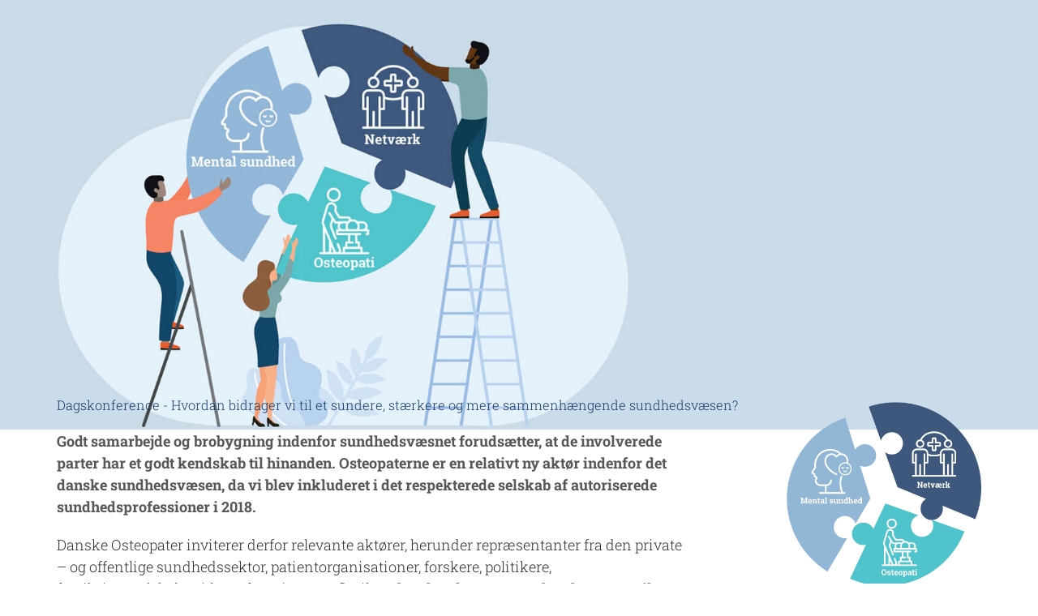

--- FILE ---
content_type: text/html; charset=UTF-8
request_url: https://www.danskeosteopater.dk/dagskonference-om-et-sundere-staerkere-og-mere-sammenhaengende-sundhedsvaesen/
body_size: 61542
content:
<!DOCTYPE html>
<html dir="ltr" lang="da-DK" prefix="og: https://ogp.me/ns#" class="wpex-classic-style">
<head>
<meta charset="UTF-8">
<link rel="profile" href="http://gmpg.org/xfn/11">
<script type="text/javascript">
	window.dataLayer = window.dataLayer || [];

	function gtag() {
		dataLayer.push(arguments);
	}

	gtag("consent", "default", {
		ad_personalization: "denied",
		ad_storage: "denied",
		ad_user_data: "denied",
		analytics_storage: "denied",
		functionality_storage: "denied",
		personalization_storage: "denied",
		security_storage: "granted",
		wait_for_update: 500,
	});
	gtag("set", "ads_data_redaction", true);
	</script>
<script type="text/javascript"
		id="Cookiebot"
		src="https://consent.cookiebot.com/uc.js"
		data-implementation="wp"
		data-cbid="1432a5df-cf2c-4bd1-b66e-4976ece67fae"
							async	></script>
<title>Dagskonference - Danske Osteopater</title>
<link data-rocket-preload as="style" href="https://fonts.googleapis.com/css2?family=Roboto+Slab:ital,wght@0,100;0,200;0,300;0,400;0,500;0,600;0,700;0,800;0,900;1,100;1,200;1,300;1,400;1,500;1,600;1,700;1,800;1,900&#038;subset=latin&#038;family=Bree+Serif:ital,wght@0,100;0,200;0,300;0,400;0,500;0,600;0,700;0,800;0,900;1,100;1,200;1,300;1,400;1,500;1,600;1,700;1,800;1,900&#038;subset=latin&#038;display=swap" rel="preload">
<link href="https://fonts.googleapis.com/css2?family=Roboto+Slab:ital,wght@0,100;0,200;0,300;0,400;0,500;0,600;0,700;0,800;0,900;1,100;1,200;1,300;1,400;1,500;1,600;1,700;1,800;1,900&#038;subset=latin&#038;family=Bree+Serif:ital,wght@0,100;0,200;0,300;0,400;0,500;0,600;0,700;0,800;0,900;1,100;1,200;1,300;1,400;1,500;1,600;1,700;1,800;1,900&#038;subset=latin&#038;display=swap" media="print" onload="this.media=&#039;all&#039;" rel="stylesheet">
<style id="wpr-usedcss">img:is([sizes=auto i],[sizes^="auto," i]){contain-intrinsic-size:3000px 1500px}.vc_column_container{width:100%}.vc_row{margin-left:-15px;margin-right:-15px}.vc_col-sm-12,.vc_col-sm-3,.vc_col-sm-4,.vc_col-sm-8,.vc_col-sm-9{position:relative;min-height:1px;padding-left:15px;padding-right:15px;-webkit-box-sizing:border-box;-moz-box-sizing:border-box;box-sizing:border-box}@media(min-width:768px){.vc_col-sm-12,.vc_col-sm-3,.vc_col-sm-4,.vc_col-sm-8,.vc_col-sm-9{float:left}.vc_col-sm-12{width:100%}.vc_col-sm-9{width:75%}.vc_col-sm-8{width:66.66666667%}.vc_col-sm-4{width:33.33333333%}.vc_col-sm-3{width:25%}}.vc_row:after,.vc_row:before{content:" ";display:table}.vc_row:after{clear:both}#content .wpb_text_column :last-child,#content .wpb_text_column p:last-child,.wpb_text_column :last-child,.wpb_text_column p:last-child{margin-block-end:0}.vc_row.vc_row-flex{box-sizing:border-box;display:flex;flex-wrap:wrap}.vc_row.vc_row-flex>.vc_column_container{display:flex}.vc_row.vc_row-flex>.vc_column_container>.vc_column-inner{flex-grow:1;display:flex;flex-direction:column;z-index:1}.vc_row.vc_row-flex::after,.vc_row.vc_row-flex::before{display:none}.vc_row.vc_row-o-content-top>.vc_column_container>.vc_column-inner{justify-content:flex-start}.vc_row.vc_row-o-content-top:not(.vc_row-o-equal-height)>.vc_column_container{align-items:flex-start}.vc_row.vc_row-o-content-middle>.vc_column_container>.vc_column-inner{justify-content:center}.vc_row.vc_row-o-content-middle:not(.vc_row-o-equal-height)>.vc_column_container{align-items:center}.vc_column-inner::after,.vc_column-inner::before{content:" ";display:table}.vc_column-inner::after{clear:both}.vc_column_container{padding-left:0;padding-right:0}.vc_column_container>.vc_column-inner{box-sizing:border-box;padding-left:15px;padding-right:15px;width:100%}.vc_section{padding-left:15px;padding-right:15px;margin-left:-15px;margin-right:-15px}.wpb_text_column.has-custom-color{--wpex-link-decoration-line:underline;--wpex-link-decoration-color:currentColor;--wpex-hover-link-decoration-color:currentColor}.vc_column-inner{margin-bottom:var(--wpex-vc-column-inner-margin-bottom)}.wpb_content_element,.wpb_row{margin-bottom:var(--wpex-vc-elements-bottom-margin,0)}:where(.wpex-has-overlay,.wpex-has-video-bg,.wpex-parallax-bg-wrap)>.vc_column-inner,:where(.wpex-has-overlay,.wpex-has-video-bg,.wpex-parallax-bg-wrap)>.vc_column-inner>.wpb_wrapper{position:relative}:root{--wpex-vc-gutter:30px}.wpex-vc-column-spacing-0px{--wpex-vc-gutter:0px}.wpex-vc-column-spacing-60{--wpex-vc-gutter:60px}.wpex-vc-has-custom-column-spacing,.wpex-vc-has-custom-column-spacing .vc_row{margin-left:calc(-1*var(--wpex-vc-gutter)/2);margin-right:calc(-1*var(--wpex-vc-gutter)/2);--wpex-vc-column-inner-margin-bottom:var(--wpex-vc-gutter)}.wpex-vc-has-custom-column-spacing .vc_column-inner,.wpex-vc-has-custom-column-spacing .vc_row .vc_column-inner{padding-left:calc(var(--wpex-vc-gutter)/2);padding-right:calc(var(--wpex-vc-gutter)/2)}.no-bottom-margins .vc_column-inner{--wpex-vc-column-inner-margin-bottom:0px;margin-bottom:0}.wpex-vc-reset-negative-margin{margin-inline:0}:where(.bordered-column,.boxed-column)>.vc_column-inner{padding:20px;border:1px solid var(--wpex-surface-3);border-radius:var(--wpex-rounded-xs)}.wpex-vc-full-width-row{--vp-width:calc(100vw - var(--wpex-vc-full-width-vp-offset, 0px) - (var(--wpex-site-frame-border-size) * 2));--vp-width-half:calc(var(--vp-width) / 2);--wpex-vc-full-width-offset-half:calc(var(--wpex-vc-full-width-offset, 0px) / 2);position:relative;width:calc(var(--vp-width) - var(--wpex-vc-full-width-offset,0px));inset-inline-start:calc(50% - var(--vp-width-half) + var(--wpex-vc-full-width-offset-half));margin-inline:0!important}.wpex-vc-full-width-row:not(.wpex-vc-full-width-row--centered){--vp-width:calc(100vw - var(--wpex-scrollbar-width, 0px) - var(--wpex-vc-full-width-vp-offset, 0px) - (var(--wpex-site-frame-border-size) * 2))}.wpex-vc-full-width-row--centered{--wpex-vc-full-width-padding-x:calc(var(--vp-width-half) - 50% - var(--wpex-vc-full-width-offset-half) - (var(--wpex-vc-gutter, 0px) / 2) - (var(--wpex-vc-column-gap, 0px) / 2));padding-inline:var(--wpex-vc-full-width-padding-x)}:where(.wp-block-button__link){border-radius:9999px;box-shadow:none;padding:calc(.667em + 2px) calc(1.333em + 2px);text-decoration:none}:root :where(.wp-block-button .wp-block-button__link.is-style-outline),:root :where(.wp-block-button.is-style-outline>.wp-block-button__link){border:2px solid;padding:.667em 1.333em}:root :where(.wp-block-button .wp-block-button__link.is-style-outline:not(.has-text-color)),:root :where(.wp-block-button.is-style-outline>.wp-block-button__link:not(.has-text-color)){color:currentColor}:root :where(.wp-block-button .wp-block-button__link.is-style-outline:not(.has-background)),:root :where(.wp-block-button.is-style-outline>.wp-block-button__link:not(.has-background)){background-color:initial;background-image:none}:where(.wp-block-calendar table:not(.has-background) th){background:#ddd}:where(.wp-block-columns){margin-bottom:1.75em}:where(.wp-block-columns.has-background){padding:1.25em 2.375em}:where(.wp-block-post-comments input[type=submit]){border:none}:where(.wp-block-cover-image:not(.has-text-color)),:where(.wp-block-cover:not(.has-text-color)){color:#fff}:where(.wp-block-cover-image.is-light:not(.has-text-color)),:where(.wp-block-cover.is-light:not(.has-text-color)){color:#000}:root :where(.wp-block-cover h1:not(.has-text-color)),:root :where(.wp-block-cover h2:not(.has-text-color)),:root :where(.wp-block-cover h3:not(.has-text-color)),:root :where(.wp-block-cover h4:not(.has-text-color)),:root :where(.wp-block-cover h5:not(.has-text-color)),:root :where(.wp-block-cover h6:not(.has-text-color)),:root :where(.wp-block-cover p:not(.has-text-color)){color:inherit}:where(.wp-block-file){margin-bottom:1.5em}:where(.wp-block-file__button){border-radius:2em;display:inline-block;padding:.5em 1em}:where(.wp-block-file__button):is(a):active,:where(.wp-block-file__button):is(a):focus,:where(.wp-block-file__button):is(a):hover,:where(.wp-block-file__button):is(a):visited{box-shadow:none;color:#fff;opacity:.85;text-decoration:none}:where(.wp-block-group.wp-block-group-is-layout-constrained){position:relative}:root :where(.wp-block-image.is-style-rounded img,.wp-block-image .is-style-rounded img){border-radius:9999px}:where(.wp-block-latest-comments:not([style*=line-height] .wp-block-latest-comments__comment)){line-height:1.1}:where(.wp-block-latest-comments:not([style*=line-height] .wp-block-latest-comments__comment-excerpt p)){line-height:1.8}:root :where(.wp-block-latest-posts.is-grid){padding:0}:root :where(.wp-block-latest-posts.wp-block-latest-posts__list){padding-left:0}ul{box-sizing:border-box}:root :where(.wp-block-list.has-background){padding:1.25em 2.375em}:where(.wp-block-navigation.has-background .wp-block-navigation-item a:not(.wp-element-button)),:where(.wp-block-navigation.has-background .wp-block-navigation-submenu a:not(.wp-element-button)){padding:.5em 1em}:where(.wp-block-navigation .wp-block-navigation__submenu-container .wp-block-navigation-item a:not(.wp-element-button)),:where(.wp-block-navigation .wp-block-navigation__submenu-container .wp-block-navigation-submenu a:not(.wp-element-button)),:where(.wp-block-navigation .wp-block-navigation__submenu-container .wp-block-navigation-submenu button.wp-block-navigation-item__content),:where(.wp-block-navigation .wp-block-navigation__submenu-container .wp-block-pages-list__item button.wp-block-navigation-item__content){padding:.5em 1em}:root :where(p.has-background){padding:1.25em 2.375em}:where(p.has-text-color:not(.has-link-color)) a{color:inherit}:where(.wp-block-post-comments-form) input:not([type=submit]),:where(.wp-block-post-comments-form) textarea{border:1px solid #949494;font-family:inherit;font-size:1em}:where(.wp-block-post-comments-form) input:where(:not([type=submit]):not([type=checkbox])),:where(.wp-block-post-comments-form) textarea{padding:calc(.667em + 2px)}:where(.wp-block-post-excerpt){box-sizing:border-box;margin-bottom:var(--wp--style--block-gap);margin-top:var(--wp--style--block-gap)}:where(.wp-block-preformatted.has-background){padding:1.25em 2.375em}:where(.wp-block-search__button){border:1px solid #ccc;padding:6px 10px}:where(.wp-block-search__input){font-family:inherit;font-size:inherit;font-style:inherit;font-weight:inherit;letter-spacing:inherit;line-height:inherit;text-transform:inherit}:where(.wp-block-search__button-inside .wp-block-search__inside-wrapper){border:1px solid #949494;box-sizing:border-box;padding:4px}:where(.wp-block-search__button-inside .wp-block-search__inside-wrapper) .wp-block-search__input{border:none;border-radius:0;padding:0 4px}:where(.wp-block-search__button-inside .wp-block-search__inside-wrapper) .wp-block-search__input:focus{outline:0}:where(.wp-block-search__button-inside .wp-block-search__inside-wrapper) :where(.wp-block-search__button){padding:4px 8px}:root :where(.wp-block-separator.is-style-dots){height:auto;line-height:1;text-align:center}:root :where(.wp-block-separator.is-style-dots):before{color:currentColor;content:"···";font-family:serif;font-size:1.5em;letter-spacing:2em;padding-left:2em}:root :where(.wp-block-site-logo.is-style-rounded){border-radius:9999px}:where(.wp-block-social-links:not(.is-style-logos-only)) .wp-social-link{background-color:#f0f0f0;color:#444}:where(.wp-block-social-links:not(.is-style-logos-only)) .wp-social-link-amazon{background-color:#f90;color:#fff}:where(.wp-block-social-links:not(.is-style-logos-only)) .wp-social-link-bandcamp{background-color:#1ea0c3;color:#fff}:where(.wp-block-social-links:not(.is-style-logos-only)) .wp-social-link-behance{background-color:#0757fe;color:#fff}:where(.wp-block-social-links:not(.is-style-logos-only)) .wp-social-link-bluesky{background-color:#0a7aff;color:#fff}:where(.wp-block-social-links:not(.is-style-logos-only)) .wp-social-link-codepen{background-color:#1e1f26;color:#fff}:where(.wp-block-social-links:not(.is-style-logos-only)) .wp-social-link-deviantart{background-color:#02e49b;color:#fff}:where(.wp-block-social-links:not(.is-style-logos-only)) .wp-social-link-discord{background-color:#5865f2;color:#fff}:where(.wp-block-social-links:not(.is-style-logos-only)) .wp-social-link-dribbble{background-color:#e94c89;color:#fff}:where(.wp-block-social-links:not(.is-style-logos-only)) .wp-social-link-dropbox{background-color:#4280ff;color:#fff}:where(.wp-block-social-links:not(.is-style-logos-only)) .wp-social-link-etsy{background-color:#f45800;color:#fff}:where(.wp-block-social-links:not(.is-style-logos-only)) .wp-social-link-facebook{background-color:#0866ff;color:#fff}:where(.wp-block-social-links:not(.is-style-logos-only)) .wp-social-link-fivehundredpx{background-color:#000;color:#fff}:where(.wp-block-social-links:not(.is-style-logos-only)) .wp-social-link-flickr{background-color:#0461dd;color:#fff}:where(.wp-block-social-links:not(.is-style-logos-only)) .wp-social-link-foursquare{background-color:#e65678;color:#fff}:where(.wp-block-social-links:not(.is-style-logos-only)) .wp-social-link-github{background-color:#24292d;color:#fff}:where(.wp-block-social-links:not(.is-style-logos-only)) .wp-social-link-goodreads{background-color:#eceadd;color:#382110}:where(.wp-block-social-links:not(.is-style-logos-only)) .wp-social-link-google{background-color:#ea4434;color:#fff}:where(.wp-block-social-links:not(.is-style-logos-only)) .wp-social-link-gravatar{background-color:#1d4fc4;color:#fff}:where(.wp-block-social-links:not(.is-style-logos-only)) .wp-social-link-instagram{background-color:#f00075;color:#fff}:where(.wp-block-social-links:not(.is-style-logos-only)) .wp-social-link-lastfm{background-color:#e21b24;color:#fff}:where(.wp-block-social-links:not(.is-style-logos-only)) .wp-social-link-linkedin{background-color:#0d66c2;color:#fff}:where(.wp-block-social-links:not(.is-style-logos-only)) .wp-social-link-mastodon{background-color:#3288d4;color:#fff}:where(.wp-block-social-links:not(.is-style-logos-only)) .wp-social-link-medium{background-color:#000;color:#fff}:where(.wp-block-social-links:not(.is-style-logos-only)) .wp-social-link-meetup{background-color:#f6405f;color:#fff}:where(.wp-block-social-links:not(.is-style-logos-only)) .wp-social-link-patreon{background-color:#000;color:#fff}:where(.wp-block-social-links:not(.is-style-logos-only)) .wp-social-link-pinterest{background-color:#e60122;color:#fff}:where(.wp-block-social-links:not(.is-style-logos-only)) .wp-social-link-pocket{background-color:#ef4155;color:#fff}:where(.wp-block-social-links:not(.is-style-logos-only)) .wp-social-link-reddit{background-color:#ff4500;color:#fff}:where(.wp-block-social-links:not(.is-style-logos-only)) .wp-social-link-skype{background-color:#0478d7;color:#fff}:where(.wp-block-social-links:not(.is-style-logos-only)) .wp-social-link-snapchat{background-color:#fefc00;color:#fff;stroke:#000}:where(.wp-block-social-links:not(.is-style-logos-only)) .wp-social-link-soundcloud{background-color:#ff5600;color:#fff}:where(.wp-block-social-links:not(.is-style-logos-only)) .wp-social-link-spotify{background-color:#1bd760;color:#fff}:where(.wp-block-social-links:not(.is-style-logos-only)) .wp-social-link-telegram{background-color:#2aabee;color:#fff}:where(.wp-block-social-links:not(.is-style-logos-only)) .wp-social-link-threads{background-color:#000;color:#fff}:where(.wp-block-social-links:not(.is-style-logos-only)) .wp-social-link-tiktok{background-color:#000;color:#fff}:where(.wp-block-social-links:not(.is-style-logos-only)) .wp-social-link-tumblr{background-color:#011835;color:#fff}:where(.wp-block-social-links:not(.is-style-logos-only)) .wp-social-link-twitch{background-color:#6440a4;color:#fff}:where(.wp-block-social-links:not(.is-style-logos-only)) .wp-social-link-twitter{background-color:#1da1f2;color:#fff}:where(.wp-block-social-links:not(.is-style-logos-only)) .wp-social-link-vimeo{background-color:#1eb7ea;color:#fff}:where(.wp-block-social-links:not(.is-style-logos-only)) .wp-social-link-vk{background-color:#4680c2;color:#fff}:where(.wp-block-social-links:not(.is-style-logos-only)) .wp-social-link-wordpress{background-color:#3499cd;color:#fff}:where(.wp-block-social-links:not(.is-style-logos-only)) .wp-social-link-whatsapp{background-color:#25d366;color:#fff}:where(.wp-block-social-links:not(.is-style-logos-only)) .wp-social-link-x{background-color:#000;color:#fff}:where(.wp-block-social-links:not(.is-style-logos-only)) .wp-social-link-yelp{background-color:#d32422;color:#fff}:where(.wp-block-social-links:not(.is-style-logos-only)) .wp-social-link-youtube{background-color:red;color:#fff}:where(.wp-block-social-links.is-style-logos-only) .wp-social-link{background:0 0}:where(.wp-block-social-links.is-style-logos-only) .wp-social-link svg{height:1.25em;width:1.25em}:where(.wp-block-social-links.is-style-logos-only) .wp-social-link-amazon{color:#f90}:where(.wp-block-social-links.is-style-logos-only) .wp-social-link-bandcamp{color:#1ea0c3}:where(.wp-block-social-links.is-style-logos-only) .wp-social-link-behance{color:#0757fe}:where(.wp-block-social-links.is-style-logos-only) .wp-social-link-bluesky{color:#0a7aff}:where(.wp-block-social-links.is-style-logos-only) .wp-social-link-codepen{color:#1e1f26}:where(.wp-block-social-links.is-style-logos-only) .wp-social-link-deviantart{color:#02e49b}:where(.wp-block-social-links.is-style-logos-only) .wp-social-link-discord{color:#5865f2}:where(.wp-block-social-links.is-style-logos-only) .wp-social-link-dribbble{color:#e94c89}:where(.wp-block-social-links.is-style-logos-only) .wp-social-link-dropbox{color:#4280ff}:where(.wp-block-social-links.is-style-logos-only) .wp-social-link-etsy{color:#f45800}:where(.wp-block-social-links.is-style-logos-only) .wp-social-link-facebook{color:#0866ff}:where(.wp-block-social-links.is-style-logos-only) .wp-social-link-fivehundredpx{color:#000}:where(.wp-block-social-links.is-style-logos-only) .wp-social-link-flickr{color:#0461dd}:where(.wp-block-social-links.is-style-logos-only) .wp-social-link-foursquare{color:#e65678}:where(.wp-block-social-links.is-style-logos-only) .wp-social-link-github{color:#24292d}:where(.wp-block-social-links.is-style-logos-only) .wp-social-link-goodreads{color:#382110}:where(.wp-block-social-links.is-style-logos-only) .wp-social-link-google{color:#ea4434}:where(.wp-block-social-links.is-style-logos-only) .wp-social-link-gravatar{color:#1d4fc4}:where(.wp-block-social-links.is-style-logos-only) .wp-social-link-instagram{color:#f00075}:where(.wp-block-social-links.is-style-logos-only) .wp-social-link-lastfm{color:#e21b24}:where(.wp-block-social-links.is-style-logos-only) .wp-social-link-linkedin{color:#0d66c2}:where(.wp-block-social-links.is-style-logos-only) .wp-social-link-mastodon{color:#3288d4}:where(.wp-block-social-links.is-style-logos-only) .wp-social-link-medium{color:#000}:where(.wp-block-social-links.is-style-logos-only) .wp-social-link-meetup{color:#f6405f}:where(.wp-block-social-links.is-style-logos-only) .wp-social-link-patreon{color:#000}:where(.wp-block-social-links.is-style-logos-only) .wp-social-link-pinterest{color:#e60122}:where(.wp-block-social-links.is-style-logos-only) .wp-social-link-pocket{color:#ef4155}:where(.wp-block-social-links.is-style-logos-only) .wp-social-link-reddit{color:#ff4500}:where(.wp-block-social-links.is-style-logos-only) .wp-social-link-skype{color:#0478d7}:where(.wp-block-social-links.is-style-logos-only) .wp-social-link-snapchat{color:#fff;stroke:#000}:where(.wp-block-social-links.is-style-logos-only) .wp-social-link-soundcloud{color:#ff5600}:where(.wp-block-social-links.is-style-logos-only) .wp-social-link-spotify{color:#1bd760}:where(.wp-block-social-links.is-style-logos-only) .wp-social-link-telegram{color:#2aabee}:where(.wp-block-social-links.is-style-logos-only) .wp-social-link-threads{color:#000}:where(.wp-block-social-links.is-style-logos-only) .wp-social-link-tiktok{color:#000}:where(.wp-block-social-links.is-style-logos-only) .wp-social-link-tumblr{color:#011835}:where(.wp-block-social-links.is-style-logos-only) .wp-social-link-twitch{color:#6440a4}:where(.wp-block-social-links.is-style-logos-only) .wp-social-link-twitter{color:#1da1f2}:where(.wp-block-social-links.is-style-logos-only) .wp-social-link-vimeo{color:#1eb7ea}:where(.wp-block-social-links.is-style-logos-only) .wp-social-link-vk{color:#4680c2}:where(.wp-block-social-links.is-style-logos-only) .wp-social-link-whatsapp{color:#25d366}:where(.wp-block-social-links.is-style-logos-only) .wp-social-link-wordpress{color:#3499cd}:where(.wp-block-social-links.is-style-logos-only) .wp-social-link-x{color:#000}:where(.wp-block-social-links.is-style-logos-only) .wp-social-link-yelp{color:#d32422}:where(.wp-block-social-links.is-style-logos-only) .wp-social-link-youtube{color:red}:root :where(.wp-block-social-links .wp-social-link a){padding:.25em}:root :where(.wp-block-social-links.is-style-logos-only .wp-social-link a){padding:0}:root :where(.wp-block-social-links.is-style-pill-shape .wp-social-link a){padding-left:.6666666667em;padding-right:.6666666667em}:root :where(.wp-block-tag-cloud.is-style-outline){display:flex;flex-wrap:wrap;gap:1ch}:root :where(.wp-block-tag-cloud.is-style-outline a){border:1px solid;font-size:unset!important;margin-right:0;padding:1ch 2ch;text-decoration:none!important}:root :where(.wp-block-table-of-contents){box-sizing:border-box}:where(.wp-block-term-description){box-sizing:border-box;margin-bottom:var(--wp--style--block-gap);margin-top:var(--wp--style--block-gap)}:where(pre.wp-block-verse){font-family:inherit}:root{--wp--preset--font-size--normal:16px;--wp--preset--font-size--huge:42px}.screen-reader-text{border:0;clip-path:inset(50%);height:1px;margin:-1px;overflow:hidden;padding:0;position:absolute;width:1px;word-wrap:normal!important}.screen-reader-text:focus{background-color:#ddd;clip-path:none;color:#444;display:block;font-size:1em;height:auto;left:5px;line-height:normal;padding:15px 23px 14px;text-decoration:none;top:5px;width:auto;z-index:100000}html :where(.has-border-color){border-style:solid}html :where([style*=border-top-color]){border-top-style:solid}html :where([style*=border-right-color]){border-right-style:solid}html :where([style*=border-bottom-color]){border-bottom-style:solid}html :where([style*=border-left-color]){border-left-style:solid}html :where([style*=border-width]){border-style:solid}html :where([style*=border-top-width]){border-top-style:solid}html :where([style*=border-right-width]){border-right-style:solid}html :where([style*=border-bottom-width]){border-bottom-style:solid}html :where([style*=border-left-width]){border-left-style:solid}html :where(img[class*=wp-image-]){height:auto;max-width:100%}:where(figure){margin:0 0 1em}html :where(.is-position-sticky){--wp-admin--admin-bar--position-offset:var(--wp-admin--admin-bar--height,0px)}@media screen and (max-width:600px){html :where(.is-position-sticky){--wp-admin--admin-bar--position-offset:0px}}.aioseo-toc-header{width:100%;position:relative}.aioseo-toc-header:has(.aioseo-toc-header-area){flex-direction:column;align-items:flex-start}.aioseo-toc-contents{transition:transform .3s ease,opacity .3s ease;transform-origin:top;display:block;opacity:1;transform:scaleY(1);padding-top:12px}.aioseo-toc-collapsed{opacity:0;transform:scaleY(0);height:0;overflow:hidden}:root{--wp-admin-theme-color:#3858e9;--wp-admin-theme-color--rgb:56,88,233;--wp-admin-theme-color-darker-10:#2145e6;--wp-admin-theme-color-darker-10--rgb:33,69,230;--wp-admin-theme-color-darker-20:#183ad6;--wp-admin-theme-color-darker-20--rgb:24,58,214;--wp-admin-border-width-focus:2px}[role=region]{position:relative}:root{--wp-admin-theme-color:#007cba;--wp-admin-theme-color--rgb:0,124,186;--wp-admin-theme-color-darker-10:#006ba1;--wp-admin-theme-color-darker-10--rgb:0,107,161;--wp-admin-theme-color-darker-20:#005a87;--wp-admin-theme-color-darker-20--rgb:0,90,135;--wp-admin-border-width-focus:2px;--wp-block-synced-color:#7a00df;--wp-block-synced-color--rgb:122,0,223;--wp-bound-block-color:var(--wp-block-synced-color)}@media (min-resolution:192dpi){:root{--wp-admin-border-width-focus:1.5px}}:root{--wp--preset--aspect-ratio--square:1;--wp--preset--aspect-ratio--4-3:4/3;--wp--preset--aspect-ratio--3-4:3/4;--wp--preset--aspect-ratio--3-2:3/2;--wp--preset--aspect-ratio--2-3:2/3;--wp--preset--aspect-ratio--16-9:16/9;--wp--preset--aspect-ratio--9-16:9/16;--wp--preset--color--black:#000000;--wp--preset--color--cyan-bluish-gray:#abb8c3;--wp--preset--color--white:#ffffff;--wp--preset--color--pale-pink:#f78da7;--wp--preset--color--vivid-red:#cf2e2e;--wp--preset--color--luminous-vivid-orange:#ff6900;--wp--preset--color--luminous-vivid-amber:#fcb900;--wp--preset--color--light-green-cyan:#7bdcb5;--wp--preset--color--vivid-green-cyan:#00d084;--wp--preset--color--pale-cyan-blue:#8ed1fc;--wp--preset--color--vivid-cyan-blue:#0693e3;--wp--preset--color--vivid-purple:#9b51e0;--wp--preset--color--accent:var(--wpex-accent);--wp--preset--color--on-accent:var(--wpex-on-accent);--wp--preset--color--accent-alt:var(--wpex-accent-alt);--wp--preset--color--on-accent-alt:var(--wpex-on-accent-alt);--wp--preset--gradient--vivid-cyan-blue-to-vivid-purple:linear-gradient(135deg,rgba(6, 147, 227, 1) 0%,rgb(155, 81, 224) 100%);--wp--preset--gradient--light-green-cyan-to-vivid-green-cyan:linear-gradient(135deg,rgb(122, 220, 180) 0%,rgb(0, 208, 130) 100%);--wp--preset--gradient--luminous-vivid-amber-to-luminous-vivid-orange:linear-gradient(135deg,rgba(252, 185, 0, 1) 0%,rgba(255, 105, 0, 1) 100%);--wp--preset--gradient--luminous-vivid-orange-to-vivid-red:linear-gradient(135deg,rgba(255, 105, 0, 1) 0%,rgb(207, 46, 46) 100%);--wp--preset--gradient--very-light-gray-to-cyan-bluish-gray:linear-gradient(135deg,rgb(238, 238, 238) 0%,rgb(169, 184, 195) 100%);--wp--preset--gradient--cool-to-warm-spectrum:linear-gradient(135deg,rgb(74, 234, 220) 0%,rgb(151, 120, 209) 20%,rgb(207, 42, 186) 40%,rgb(238, 44, 130) 60%,rgb(251, 105, 98) 80%,rgb(254, 248, 76) 100%);--wp--preset--gradient--blush-light-purple:linear-gradient(135deg,rgb(255, 206, 236) 0%,rgb(152, 150, 240) 100%);--wp--preset--gradient--blush-bordeaux:linear-gradient(135deg,rgb(254, 205, 165) 0%,rgb(254, 45, 45) 50%,rgb(107, 0, 62) 100%);--wp--preset--gradient--luminous-dusk:linear-gradient(135deg,rgb(255, 203, 112) 0%,rgb(199, 81, 192) 50%,rgb(65, 88, 208) 100%);--wp--preset--gradient--pale-ocean:linear-gradient(135deg,rgb(255, 245, 203) 0%,rgb(182, 227, 212) 50%,rgb(51, 167, 181) 100%);--wp--preset--gradient--electric-grass:linear-gradient(135deg,rgb(202, 248, 128) 0%,rgb(113, 206, 126) 100%);--wp--preset--gradient--midnight:linear-gradient(135deg,rgb(2, 3, 129) 0%,rgb(40, 116, 252) 100%);--wp--preset--font-size--small:13px;--wp--preset--font-size--medium:20px;--wp--preset--font-size--large:36px;--wp--preset--font-size--x-large:42px;--wp--preset--font-family--system-sans-serif:-apple-system,BlinkMacSystemFont,'Segoe UI',Roboto,Oxygen-Sans,Ubuntu,Cantarell,'Helvetica Neue',sans-serif;--wp--preset--font-family--system-serif:Iowan Old Style,Apple Garamond,Baskerville,Times New Roman,Droid Serif,Times,Source Serif Pro,serif,Apple Color Emoji,Segoe UI Emoji,Segoe UI Symbol;--wp--preset--spacing--20:0.44rem;--wp--preset--spacing--30:0.67rem;--wp--preset--spacing--40:1rem;--wp--preset--spacing--50:1.5rem;--wp--preset--spacing--60:2.25rem;--wp--preset--spacing--70:3.38rem;--wp--preset--spacing--80:5.06rem;--wp--preset--shadow--natural:6px 6px 9px rgba(0, 0, 0, .2);--wp--preset--shadow--deep:12px 12px 50px rgba(0, 0, 0, .4);--wp--preset--shadow--sharp:6px 6px 0px rgba(0, 0, 0, .2);--wp--preset--shadow--outlined:6px 6px 0px -3px rgba(255, 255, 255, 1),6px 6px rgba(0, 0, 0, 1);--wp--preset--shadow--crisp:6px 6px 0px rgba(0, 0, 0, 1)}:root{--wp--style--global--content-size:840px;--wp--style--global--wide-size:1200px}:where(body){margin:0}:where(.wp-site-blocks)>*{margin-block-start:24px;margin-block-end:0}:where(.wp-site-blocks)>:first-child{margin-block-start:0}:where(.wp-site-blocks)>:last-child{margin-block-end:0}:root{--wp--style--block-gap:24px}:root :where(.is-layout-flow)>:first-child{margin-block-start:0}:root :where(.is-layout-flow)>:last-child{margin-block-end:0}:root :where(.is-layout-flow)>*{margin-block-start:24px;margin-block-end:0}:root :where(.is-layout-constrained)>:first-child{margin-block-start:0}:root :where(.is-layout-constrained)>:last-child{margin-block-end:0}:root :where(.is-layout-constrained)>*{margin-block-start:24px;margin-block-end:0}:root :where(.is-layout-flex){gap:24px}:root :where(.is-layout-grid){gap:24px}body{padding-top:0;padding-right:0;padding-bottom:0;padding-left:0}a:where(:not(.wp-element-button)){text-decoration:underline}:root :where(.wp-element-button,.wp-block-button__link){background-color:#32373c;border-width:0;color:#fff;font-family:inherit;font-size:inherit;line-height:inherit;padding:calc(.667em + 2px) calc(1.333em + 2px);text-decoration:none}:root :where(.wp-block-post-template){margin-top:0;margin-right:auto;margin-bottom:0;margin-left:auto}:root :where(.wp-block-pullquote){font-size:1.5em;line-height:1.6}.wpa-test-msg{background:#d1ecf1!important;border:1px solid #bee5eb!important;border-radius:5px!important;color:#0c5460!important;font-size:14px!important;padding:.75rem 1.25rem!important;font-family:Arial!important;margin-top:5px!important}span.wpa-button{display:inline-block!important;padding-top:5px!important;color:#fff!important;background-color:#6c757d!important;border-color:#6c757d!important;padding:5px 10px!important;border-radius:5px!important;margin-top:5px!important;cursor:pointer!important}#altEmail_container,.altEmail_container{position:absolute!important;overflow:hidden!important;display:inline!important;height:1px!important;width:1px!important;z-index:-1000!important}.tml{font-size:1em}.tml *{box-sizing:border-box}#pass-strength-result{background-color:#eee;border:1px solid #ddd;color:#23282d;font-weight:700;opacity:0;margin-bottom:1em;padding:.5em}#pass-strength-result.strong{background-color:#c1e1b9;border-color:#83c373;opacity:1}#pass-strength-result.good{background-color:#ffe399;border-color:#ffc733;opacity:1}#pass-strength-result.bad{background-color:#fbc5a9;border-color:#f78b53;opacity:1}#pass-strength-result.short{background-color:#f1adad;border-color:#e35b5b;opacity:1}@font-face{font-display:swap;font-family:Genericons;src:url('https://usercontent.one/wp/www.danskeosteopater.dk/wp-content/plugins/megamenu-pro/icons/genericons/genericons/Genericons.eot')}@font-face{font-display:swap;font-family:Genericons;src:url([data-uri]) format('woff'),url('https://usercontent.one/wp/www.danskeosteopater.dk/wp-content/plugins/megamenu-pro/icons/genericons/genericons/Genericons.ttf') format('truetype'),url('https://usercontent.one/wp/www.danskeosteopater.dk/wp-content/plugins/megamenu-pro/icons/genericons/genericons/Genericons.svg#genericonsregular') format('svg');font-weight:400;font-style:normal}@media screen and (-webkit-min-device-pixel-ratio:0){@font-face{font-display:swap;font-family:Genericons;src:url("https://usercontent.one/wp/www.danskeosteopater.dk/wp-content/plugins/megamenu-pro/icons/genericons/genericons/Genericons.svg#Genericons") format("svg")}}@font-face{font-display:swap;font-family:FontAwesome;src:url('https://usercontent.one/wp/www.danskeosteopater.dk/wp-content/plugins/megamenu-pro/icons/fontawesome/fonts/fontawesome-webfont.eot?v=4.7.0');src:url('https://usercontent.one/wp/www.danskeosteopater.dk/wp-content/plugins/megamenu-pro/icons/fontawesome/fonts/fontawesome-webfont.eot?#iefix&v=4.7.0') format('embedded-opentype'),url('https://usercontent.one/wp/www.danskeosteopater.dk/wp-content/plugins/megamenu-pro/icons/fontawesome/fonts/fontawesome-webfont.woff2?v=4.7.0') format('woff2'),url('https://usercontent.one/wp/www.danskeosteopater.dk/wp-content/plugins/megamenu-pro/icons/fontawesome/fonts/fontawesome-webfont.woff?v=4.7.0') format('woff'),url('https://usercontent.one/wp/www.danskeosteopater.dk/wp-content/plugins/megamenu-pro/icons/fontawesome/fonts/fontawesome-webfont.ttf?v=4.7.0') format('truetype'),url('https://usercontent.one/wp/www.danskeosteopater.dk/wp-content/plugins/megamenu-pro/icons/fontawesome/fonts/fontawesome-webfont.svg?v=4.7.0#fontawesomeregular') format('svg');font-weight:400;font-style:normal}:root{--fa-style-family-brands:"Font Awesome 6 Brands";--fa-font-brands:normal 400 1em/1 "Font Awesome 6 Brands"}:root{--fa-font-regular:normal 400 1em/1 "Font Awesome 6 Free"}:root{--fa-style-family-classic:"Font Awesome 6 Free";--fa-font-solid:normal 900 1em/1 "Font Awesome 6 Free"}@font-face{font-family:FontAwesome;font-display:swap;src:url(https://usercontent.one/wp/www.danskeosteopater.dk/wp-content/plugins/megamenu-pro/icons/fontawesome6/webfonts/fa-solid-900.woff2) format("woff2"),url(https://usercontent.one/wp/www.danskeosteopater.dk/wp-content/plugins/megamenu-pro/icons/fontawesome6/webfonts/fa-solid-900.ttf) format("truetype")}@font-face{font-family:FontAwesome;font-display:swap;src:url(https://usercontent.one/wp/www.danskeosteopater.dk/wp-content/plugins/megamenu-pro/icons/fontawesome6/webfonts/fa-brands-400.woff2) format("woff2"),url(https://usercontent.one/wp/www.danskeosteopater.dk/wp-content/plugins/megamenu-pro/icons/fontawesome6/webfonts/fa-brands-400.ttf) format("truetype")}@font-face{font-family:FontAwesome;font-display:swap;src:url(https://usercontent.one/wp/www.danskeosteopater.dk/wp-content/plugins/megamenu-pro/icons/fontawesome6/webfonts/fa-regular-400.woff2) format("woff2"),url(https://usercontent.one/wp/www.danskeosteopater.dk/wp-content/plugins/megamenu-pro/icons/fontawesome6/webfonts/fa-regular-400.ttf) format("truetype");unicode-range:u+f003,u+f006,u+f014,u+f016-f017,u+f01a-f01b,u+f01d,u+f022,u+f03e,u+f044,u+f046,u+f05c-f05d,u+f06e,u+f070,u+f087-f088,u+f08a,u+f094,u+f096-f097,u+f09d,u+f0a0,u+f0a2,u+f0a4-f0a7,u+f0c5,u+f0c7,u+f0e5-f0e6,u+f0eb,u+f0f6-f0f8,u+f10c,u+f114-f115,u+f118-f11a,u+f11c-f11d,u+f133,u+f147,u+f14e,u+f150-f152,u+f185-f186,u+f18e,u+f190-f192,u+f196,u+f1c1-f1c9,u+f1d9,u+f1db,u+f1e3,u+f1ea,u+f1f7,u+f1f9,u+f20a,u+f247-f248,u+f24a,u+f24d,u+f255-f25b,u+f25d,u+f271-f274,u+f278,u+f27b,u+f28c,u+f28e,u+f29c,u+f2b5,u+f2b7,u+f2ba,u+f2bc,u+f2be,u+f2c0-f2c1,u+f2c3,u+f2d0,u+f2d2,u+f2d4,u+f2dc}@font-face{font-family:FontAwesome;font-display:swap;src:url(https://usercontent.one/wp/www.danskeosteopater.dk/wp-content/plugins/megamenu-pro/icons/fontawesome6/webfonts/fa-v4compatibility.woff2) format("woff2"),url(https://usercontent.one/wp/www.danskeosteopater.dk/wp-content/plugins/megamenu-pro/icons/fontawesome6/webfonts/fa-v4compatibility.ttf) format("truetype");unicode-range:u+f041,u+f047,u+f065-f066,u+f07d-f07e,u+f080,u+f08b,u+f08e,u+f090,u+f09a,u+f0ac,u+f0ae,u+f0b2,u+f0d0,u+f0d6,u+f0e4,u+f0ec,u+f10a-f10b,u+f123,u+f13e,u+f148-f149,u+f14c,u+f156,u+f15e,u+f160-f161,u+f163,u+f175-f178,u+f195,u+f1f8,u+f219,u+f27a}address,article,audio,b,body,caption,center,code,details,div,dl,dt,em,embed,fieldset,figure,footer,form,h1,h2,header,html,i,iframe,img,label,legend,li,nav,object,p,s,span,strong,sup,table,tbody,td,tfoot,th,thead,tr,tt,ul,video{margin:0;padding:0;border:0;outline:0;font:inherit;vertical-align:baseline;font-style:inherit;font-weight:inherit}*,::after,::before{box-sizing:border-box}table{border-collapse:collapse;border-spacing:0}caption,td,th{font-weight:400;text-align:left}img{max-width:100%;height:auto}select{font:inherit;max-width:100%}:root{--wpex-white:#ffffff;--wpex-black:#000000;--wpex-gray-50:#fafafa;--wpex-gray-100:#f7f7f7;--wpex-gray-200:#eeeeee;--wpex-gray-300:#e0e0e0;--wpex-gray-400:#bdbdbd;--wpex-gray-500:#9e9e9e;--wpex-gray-600:#757575;--wpex-gray-700:#616161;--wpex-gray-800:#424242;--wpex-gray-900:#222222;--wpex-gray-A900:#262626;--wpex-blue:#4a97c2;--wpex-blue-alt:#327397;--wpex-green:#87bf17;--wpex-green-alt:#679212;--wpex-red:#f73936;--wpex-red-alt:#bf0a08;--wpex-orange:#ee7836;--wpex-orange-alt:#cf5511;--wpex-purple:#9a5e9a;--wpex-purple-alt:#653e65;--wpex-pink:#f261c2;--wpex-pink-alt:#bc0f83;--wpex-teal:#00b3b3;--wpex-teal-alt:#006f6f;--wpex-brown:#804b35;--wpex-brown-alt:#5c3626;--wpex-gold:#ffaa33;--wpex-gold-alt:#ff9500;--wpex-rosy:#ea2487;--wpex-rosy-alt:#b81265;--wpex-grey:#bdbdbd;--wpex-grey-alt:#9e9e9e;--wpex-accent:#1a73e8;--wpex-accent-alt:#1464cc;--wpex-on-accent:var(--wpex-white);--wpex-on-accent-alt:var(--wpex-white);--wpex-red-error:#C62828;--wpex-green-success:#46b450;--wpex-yellow-warning:#ffb900;--wpex-blue-info:#00a0d2;--wpex-star-rating-color:#ffc833;--wpex-text-1:var(--wpex-gray-900);--wpex-text-2:var(--wpex-gray-800);--wpex-text-3:var(--wpex-gray-700);--wpex-text-4:var(--wpex-gray-600);--wpex-surface-1:var(--wpex-white);--wpex-surface-2:var(--wpex-gray-100);--wpex-surface-3:var(--wpex-gray-200);--wpex-surface-4:var(--wpex-gray-300);--wpex-alert-bg:var(--wpex-surface-3);--wpex-alert-color:#32373c;--wpex-info-bg:#e5f5fa;--wpex-success-bg:#ecf7ed;--wpex-warning-bg:#fff8e5;--wpex-error-bg:#fbeaea;--wpex-bg-color:var(--wpex-surface-1);--wpex-border-main:var(--wpex-surface-3);--wpex-heading-color:var(--wpex-text-1);--wpex-input-color:var(--wpex-text-2);--wpex-input-bg:var(--wpex-surface-1);--wpex-input-border-color:var(--wpex-surface-4);--wpex-focus-input-color:var(--wpex-input-color);--wpex-focus-input-bg:var(--wpex-input-bg);--wpex-focus-input-border-color:var(--wpex-input-border-color);--wpex-table-thead-bg:var(--wpex-surface-2);--wpex-table-thead-color:var(--wpex-text-1);--wpex-table-th-color:var(--wpex-text-1);--wpex-table-cell-border-color:var(--wpex-border-main);--wpex-text-xs:.75rem;--wpex-text-sm:.875rem;--wpex-text-base:1rem;--wpex-text-lg:clamp(1.125rem, 0.9688rem + 0.5vw, 1.25rem);--wpex-text-xl:clamp(1.25rem, 0.9375rem + 1vw, 1.5rem);--wpex-text-2xl:clamp(1.5rem, 1.1875rem + 1vw, 1.75rem);--wpex-text-3xl:clamp(1.75rem, 1.2813rem + 1.5vw, 2.125rem);--wpex-text-4xl:clamp(2.125rem, 0.8125rem + 3vw, 2.5rem);--wpex-text-5xl:clamp(2.5rem, 1.0313rem + 3.5vw, 3rem);--wpex-text-6xl:clamp(3rem, 1.0938rem + 4.5vw, 3.625rem);--wpex-text-7xl:clamp(3.625rem, 2.6875rem + 3vw, 4.375rem);--wpex-rounded-xs:0.25rem;--wpex-rounded-sm:0.375rem;--wpex-rounded:0.5rem;--wpex-rounded-md:0.75rem;--wpex-rounded-lg:1.5rem;--wpex-rounded-xl:2rem;--wpex-rounded-2xl:3rem;--wpex-rounded-3xl:4rem;--wpex-rounded-4xl:5rem;--wpex-rounded-full:9999px;--wpex-leading-tight:1.25;--wpex-leading-snug:1.375;--wpex-leading-normal:1.5;--wpex-leading-relaxed:1.625;--wpex-leading-loose:2;--wpex-tracking-tighter:-0.05em;--wpex-tracking-tight:-0.025em;--wpex-tracking-normal:0;--wpex-tracking-wide:0.025em;--wpex-tracking-wider:0.05em;--wpex-tracking-widest:0.1em;--wpex-radius-blob-1:30% 70% 70% 30%/53% 30% 70% 47%;--wpex-radius-blob-2:53% 47% 34% 66%/63% 46% 54% 37%;--wpex-radius-blob-3:37% 63% 56% 44%/49% 56% 44% 51%;--wpex-radius-blob-4:63% 37% 37% 63%/43% 37% 63% 57%;--wpex-radius-blob-5:49% 51% 48% 52%/57% 44% 56% 43%;--wpex-shadow-xs:0 0 0 1px rgba(0, 0, 0, .05);--wpex-shadow-sm:0 1px 2px 0 rgba(0, 0, 0, .05);--wpex-shadow:0 1px 3px 0 rgba(0, 0, 0, .1),0 1px 2px 0 rgba(0, 0, 0, .06);--wpex-shadow-md:0 4px 6px -1px rgba(0, 0, 0, .1),0 2px 4px -1px rgba(0, 0, 0, .06);--wpex-shadow-lg:0 10px 15px -3px rgba(0, 0, 0, .1),0 4px 6px -2px rgba(0, 0, 0, .05);--wpex-shadow-xl:0 20px 25px -5px rgba(0, 0, 0, .1),0 10px 10px -5px rgba(0, 0, 0, .04);--wpex-shadow-2xl:0 25px 50px -12px rgba(0, 0, 0, .25);--wpex-shadow-inner:inset 0 2px 4px 0 rgba(0, 0, 0, .06);--wpex-focus-shadow-outline:0 0 0 3px rgba(66, 153, 225, .5);--wpex-row-gap:25px;--wpex-font-sans:system-ui,-apple-system,BlinkMacSystemFont,"Segoe UI",Roboto,"Helvetica Neue",Arial,"Noto Sans",sans-serif,"Apple Color Emoji","Segoe UI Emoji","Segoe UI Symbol","Noto Color Emoji";--wpex-font-serif:"Iowan Old Style","Apple Garamond",Baskerville,"Times New Roman","Droid Serif",Times,"Source Serif Pro",serif,"Apple Color Emoji","Segoe UI Emoji","Segoe UI Symbol";--wpex-font-mono:Menlo,Monaco,Consolas,"Liberation Mono","Courier New",monospace;--wpex-el-margin-bottom:20px;--wpex-bold:600;--wpex-link-decoration-line:none;--wpex-hover-link-decoration-line:underline;--wpex-btn-font-size:1em;--wpex-btn-padding:0.75em 1.25em;--wpex-btn-font-weight:500;--wpex-btn-border-width:0;--wpex-btn-border-style:none;--wpex-btn-border-radius:var(--wpex-rounded-xs);--wpex-btn-line-height:var(--wpex-leading-normal);--wpex-btn-letter-spacing:inherit;--wpex-btn-text-transform:inherit;--wpex-btn-font-family:inherit;--wpex-btn-font-style:inherit;--wpex-heading-line-height:var(--wpex-leading-tight);--wpex-heading-font-weight:var(--wpex-bold);--wpex-container-width:1280px;--wpex-container-max-width:90%;--wpex-content-area-width:calc(100% - var(--wpex-primary-sidebar-width, min(300px, 30%)) - 5%);--wpex-primary-sidebar-width:min(300px, 30%);--wpex-primary-bottom-space:40px;--wpex-boxed-layout-gutter:30px;--wpex-select-height:2.5em;--wpex-input-font-size:1em;--wpex-input-line-height:var(--wpex-leading-normal);--wpex-input-border-radius:var(--wpex-rounded-xs);--wpex-input-padding:.5em .75em;--wpex-input-border-width:1px;--wpex-input-border-style:solid;--wpex-comment-avatar-size:50px;--wpex-comment-avatar-margin:20px;--wpadminbar-height:32px}:root:where(.wpex-classic-style){--wpex-body-font-size:13px;--wpex-body-line-height:1.65;--wpex-text-1:var(--wpex-gray-900);--wpex-text-2:var(--wpex-gray-700);--wpex-text-3:var(--wpex-gray-600);--wpex-text-4:var(--wpex-gray-500);--wpex-text-xs:.846em;--wpex-text-sm:.923em;--wpex-text-base:1em;--wpex-text-md:1.077em;--wpex-text-lg:1.231em;--wpex-text-xl:1.385em;--wpex-text-2xl:1.615em;--wpex-text-3xl:1.846em;--wpex-text-4xl:2.154em;--wpex-text-5xl:2.462em;--wpex-text-6xl:2.769em;--wpex-text-7xl:3.231em;--wpex-rounded-xs:3px;--wpex-rounded-sm:5px;--wpex-rounded:10px;--wpex-rounded-md:15px;--wpex-rounded-lg:20px;--wpex-container-width:980px;--wpex-container-max-width:90%;--wpex-content-area-width:69%;--wpex-primary-sidebar-width:26%;--wpex-heading-line-height:var(--wpex-leading-snug);--wpex-select-height:36px;--wpex-input-line-height:var(--wpex-leading-relaxed);--wpex-input-padding:6px 10px;--wpex-btn-padding:.538em 1.077em;--wpex-btn-font-weight:400;--wpex-btn-line-height:1.65;--wpex-outline-btn-border-width:3px;--wpex-main-nav-link-line-height:normal;--wpex-row-gap:20px}:root:where(:not(.wpex-classic-style)){--wp--preset--font-size--small:var(--wpex-text-sm);--wp--preset--font-size--medium:var(--wpex-text-lg);--wp--preset--font-size--large:var(--wpex-text-3xl);--wp--preset--font-size--x-large:var(--wpex-text-5xl)}@media screen and (max-width:782px){:root{--wpadminbar-height:46px}}body:not(.admin-bar){--wpadminbar-height:0px}body:not(.has-frame-border){--wpex-site-frame-border-size:0px}@supports(height:100dvh){:root{--wpex-100dvh:100dvh}}body{--wpex-sticky-elements-height:calc(var(--wpex-sticky-topbar-height,0px) + var(--wpex-sticky-main-nav-height,0px) + var(--wpex-sticky-header-height,0px) + var(--wpex-sticky-enb-height,0px) + var(--wpadminbar-height) + var(--wpex-site-frame-border-size) + var(--wpex-sticky-elements-height-extra, 0px))}#main{--wpex-sticky-offset:calc(var(--wpex-sticky-elements-height, 0px) + var(--wpex-sticky-offset-padding, 25px))}.screen-reader-text,.skip-to-content{clip:rect(1px,1px,1px,1px);word-wrap:normal;position:absolute;height:1px;width:1px;margin:-1px;overflow:hidden;border:0;padding:0}.screen-reader-text:focus,.skip-to-content:focus{display:block;clip:auto;clip-path:none;height:auto;width:auto;margin:0;z-index:100000;background:var(--wpex-surface-3);color:var(--wpex-text-1);font-size:1em;padding:.75em 1.25em;line-height:1.5;text-decoration:none}.screen-reader-text:focus{inset-inline-start:5px;inset-block-start:5px}.skip-to-content:focus{inset-inline-start:.5rem;inset-block-start:.5rem}:where(.wpex-overflow-hidden>a.wpex-inset-0){outline-offset:-4px}[aria-expanded=false] [data-close-text],[aria-expanded=true] [data-open-text]{display:none}html{overflow-x:hidden;overflow-x:clip;overflow-y:scroll;scroll-behavior:auto;-webkit-text-size-adjust:100%;-ms-text-size-adjust:100%}.html-noscroll{overflow:hidden;overflow:clip;height:100%;padding-right:var(--wpex-scrollbar-width)}body{background-color:var(--wpex-bg-color);color:var(--wpex-body-color,var(--wpex-text-2));font-size:var(--wpex-body-font-size, var(--wpex-text-base, 1rem));font-family:var(--wpex-body-font-family,var(--wpex-font-sans));line-height:var(--wpex-body-line-height, var(--wpex-leading-normal));font-weight:var(--wpex-body-font-weight);font-style:var(--wpex-body-font-style);text-transform:var(--wpex-body-text-transform);letter-spacing:var(--wpex-body-letter-spacing);overflow-x:hidden;overflow-x:clip}body.rtl{direction:rtl;unicode-bidi:embed}.container{width:var(--wpex-container-width);margin:0 auto}.wpex-responsive .container{max-width:var(--wpex-container-max-width)}.content-full-width .content-area{width:100%}#wrap{position:relative}:where(.wpex-classic-style) .site-boxed #wrap{--wpex-container-width:1040px}.gallery,details,p{margin-block-end:var(--wpex-el-margin-bottom)}:where(.clr,.wpex-clr,.group,dl,.vc-empty-shortcode-element,.vcex-clr,.comment-body)::after{content:"";display:block;height:0;clear:both;visibility:hidden}.clear{clear:both}.span_1_of_2{width:calc(100% / 2)}.wpex-row{display:flex;flex-wrap:wrap;margin-inline:calc(-1*var(--wpex-row-gap)/2)}.wpex-row .col{margin:0 0 var(--wpex-row-gap);padding:0 calc(var(--wpex-row-gap)/2);display:flex;flex-direction:column;-mx-flex:0 1 auto;flex:0 1 auto}.wpex-row .col>div{max-width:100%}:root:not(.wpex-classic-style) .wpex-row:where(:not([class*=wpex-mb-])){margin-bottom:calc(-1*var(--wpex-row-gap))}:where(.one-half,.one-third,.one-fourth,.one-fifth,.one-sixth){float:left;display:block}:where([dir=rtl]) :where(.one-half,.one-third,.one-fourth,.one-fifth,.one-sixth){float:right}:where([dir=rtl]) :is(.wpex-masonry-grid,.vcex-isotope-grid) :is(.col,.nr-col){float:right}em{font-style:italic}strong{font-weight:700}i{font-style:italic}b{font-weight:700}address{line-height:1.5;margin:0 0 var(--wpex-el-margin-bottom)}sup{vertical-align:baseline;position:relative;inset-block-start:-0.4em}.wpex-h1,.wpex-h2,h1,h2{margin:30px 0 var(--wpex-el-margin-bottom)}.wpex-h1 a,.wpex-h2 a,h1 a,h2 a{text-decoration:none;color:var(--wpex-heading-link-color,currentColor)}.wpex-h1 a:hover,.wpex-h2 a:hover,h1 a:hover,h2 a:hover{text-decoration:none;color:var(--wpex-hover-heading-link-color,var(--wpex-accent))}.wpex-h1,.wpex-h2,.wpex-heading,h1,h2{color:var(--wpex-heading-color);font-style:var(--wpex-heading-font-style);font-weight:var(--wpex-heading-font-weight);font-family:var(--wpex-heading-font-family);line-height:var(--wpex-heading-line-height);letter-spacing:var(--wpex-heading-letter-spacing);text-transform:var(--wpex-heading-text-transform);text-wrap:var(--wpex-heading-text-wrap);word-break:break-word}.wpex-h1,h1{font-size:var(--wpex-text-3xl)}.wpex-h2,h2{font-size:var(--wpex-text-2xl)}a{color:var(--wpex-link-color,var(--wpex-accent));text-decoration-line:var(--wpex-link-decoration-line);text-decoration-color:var(--wpex-link-decoration-color);text-decoration-style:var(--wpex-link-decoration-style);text-decoration-thickness:var(--wpex-link-decoration-thickness);text-underline-offset:var(--wpex-link-underline-offset)}a:hover{color:var(--wpex-hover-link-color,var(--wpex-link-color,var(--wpex-accent)))}a:where(:not([class*=wpex-decoration-])):hover{text-decoration-line:var(--wpex-hover-link-decoration-line,var(--wpex-link-decoration-line));text-decoration-color:var(--wpex-hover-link-decoration-color,var(--wpex-link-decoration-color));text-decoration-style:var(--wpex-hover-link-decoration-style,var(--wpex-link-decoration-style));text-decoration-thickness:var(--wpex-hover-link-decoration-thickness,var(--wpex-link-decoration-thickness));text-underline-offset:var(--wpex-hover-link-underline-offset,var(--wpex-link-underline-offset))}:where([dir=rtl]) blockquote::before{transform:scaleX(-1)}:where([dir=rtl]) blockquote.left{float:right}:where([dir=rtl]) blockquote.right{float:left}p>code{font-family:var(--wpex-font-mono);display:inline;background:0 0;padding:.125em .4em;background:var(--wpex-surface-2);border:1px solid var(--wpex-surface-3);outline:0;margin:0;line-height:inherit;text-align:inherit;font-size:90%;max-width:none;box-decoration-break:clone}table{width:100%;border-collapse:collapse;border-spacing:0;margin-block-end:var(--wpex-el-margin-bottom)}table td,table th{text-align:inherit;text-align:-webkit-match-parent;padding:var(--wpex-table-cell-padding,10px);border:1px solid var(--wpex-table-cell-border-color)}table th{font-weight:var(--wpex-bold);color:var(--wpex-table-th-color)}thead{background:var(--wpex-table-thead-bg);color:var(--wpex-table-thead-color)}thead th{color:var(--wpex-table-thead-color)}ul{margin-inline-start:var(--wpex-list-margin-side,30px);margin-block-end:var(--wpex-list-margin-bottom,var(--wpex-el-margin-bottom));list-style-position:var(--wpex-list-style-position,outside)}li ul{--wpex-list-margin-bottom:0;--wpex-list-margin-side:var(--wpex-child-list-margin-side, 30px)}.wpex-modal{max-width:clamp(0px,95%,var(--wpex-modal-width,900px));background:var(--wpex-surface-1);color:var(--wpex-text-2)}.wpex-modal::backdrop{background-color:rgba(0,0,0,.5);opacity:1}.wpex-modal:not([class*=wpex-border-]){border:0}details>:last-child{--wpex-el-margin-bottom:0}details summary{cursor:pointer}label:where(:not(:has(input,textarea))){color:var(--wpex-label-color,currentColor);font-weight:var(--wpex-label-font-weight,500)}:where(.wpex-classic-style){--wpex-label-font-weight:normal}button,input,select,textarea{font-size:100%;line-height:inherit;margin:0;vertical-align:baseline}input:where([type=text],[type=email],[type=url],[type=password],[type=search],[type=number],[type=tel],[type=date],[type=time],[type=week],[type=month],[type=datetime],[type=datetime-local],[type=range]):where(:not(.wpex-unstyled-input)),textarea{display:inline-block;font-family:inherit;font-weight:inherit;text-align:inherit;max-width:100%;font-size:var(--wpex-input-font-size);line-height:var(--wpex-input-line-height);transition:var(--wpex-input-transition);padding:var(--wpex-input-padding);border-radius:var(--wpex-input-border-radius);color:var(--wpex-input-color);background:var(--wpex-input-bg);box-shadow:var(--wpex-input-box-shadow,none);border:var(--wpex-input-border-width) var(--wpex-input-border-style) var(--wpex-input-border-color);-webkit-appearance:none;-moz-appearance:none;appearance:none}input:where([type=text],[type=email],[type=url],[type=password],[type=search],[type=number],[type=tel],[type=date],[type=time],[type=week],[type=month],[type=datetime],[type=datetime-local],[type=range]):where(:not(.wpex-unstyled-input)):focus,textarea:focus{outline:var(--wpex-focus-input-outline-width) solid var(--wpex-focus-input-outline-color);outline-offset:var(--wpex-focus-input-outline-offset);color:var(--wpex-focus-input-color);background:var(--wpex-focus-input-bg);border-color:var(--wpex-focus-input-border-color);box-shadow:var(--wpex-focus-input-box-shadow,none)}input[type=search]::-webkit-search-cancel-button,input[type=search]::-webkit-search-decoration,input[type=search]::-webkit-search-results-button,input[type=search]::-webkit-search-results-decoration{display:none}textarea{width:100%;max-width:100%}select{color:inherit;background-color:var(--wpex-input-bg);border:1px solid var(--wpex-input-border-color);outline:0}input:where([type=checkbox],[type=radio]){margin-inline-end:5px}input:-webkit-autofill,input:autofill{filter:none}::placeholder{color:inherit;opacity:.7}:where(.wpex-form-black-o,.wpex-form-white-o,.light-form) :is(.ajax-loader,.wpcf7-spinner){opacity:1}:is(.light-form,.wpex-form-black-o,.wpex-form-white-o,.wpex-form-white,.wpex-form-black) label{color:currentColor}.added_to_cart,.button,.theme-button,button:where([type=submit],[type=reset]):where(:not(.wpex-unstyled-button)),input:where([type=submit]):where(:not(.wpex-unstyled-button)){display:inline-block;cursor:pointer;-webkit-appearance:none;-webkit-font-smoothing:inherit;text-decoration:none!important;text-align:center;max-width:100%;padding:var(--wpex-btn-padding);transition:.15s all ease;background-color:var(--wpex-btn-bg,var(--wpex-accent));background-image:var(--wpex-btn-img);border-radius:var(--wpex-btn-border-radius);border-width:var(--wpex-btn-border-width);border-style:var(--wpex-btn-border-style);border-color:var(--wpex-btn-border-color,currentColor);color:var(--wpex-btn-color,var(--wpex-on-accent));font-size:var(--wpex-btn-font-size);font-family:var(--wpex-btn-font-family);font-style:var(--wpex-btn-font-style);text-transform:var(--wpex-btn-text-transform);letter-spacing:var(--wpex-btn-letter-spacing);line-height:var(--wpex-btn-line-height);font-weight:var(--wpex-btn-font-weight)}.theme-button p,.vcex-button p{margin:0}.added_to_cart:hover,.button:hover,.theme-button:hover,button:where([type=submit],[type=reset]):where(:not(.wpex-unstyled-button)):hover,input:where([type=submit]):where(:not(.wpex-unstyled-button)):hover{color:var(--wpex-hover-btn-color,var(--wpex-on-accent-alt));background-color:var(--wpex-hover-btn-bg,var(--wpex-accent-alt));background-image:var(--wpex-hover-btn-img,var(--wpex-btn-img));border-color:var(--wpex-hover-btn-border-color,var(--wpex-btn-border-color,currentColor));text-decoration:none}.active>.theme-button,.added_to_cart:active,.button:active,.theme-button.active,.theme-button:active,button:where([type=submit],[type=reset]):where(:not(.wpex-unstyled-button)):active,input:where([type=submit]):where(:not(.wpex-unstyled-button)):active{color:var(--wpex-active-btn-color,var(--wpex-hover-btn-color,var(--wpex-on-accent-alt)));background-color:var(--wpex-active-btn-bg,var(--wpex-hover-btn-bg,var(--wpex-accent-alt)));background-image:var(--wpex-active-btn-img,var(--wpex-hover-btn-img,var(--wpex-btn-img)));border-color:var(--wpex-active-btn-border-color,var(--wpex-hover-btn-border-color,var(--wpex-btn-border-color,currentColor)))}button:where(:not([disabled])){cursor:pointer}.theme-button:where([disabled]){pointer-events:none;opacity:.4}:where(:root:not(.wpex-classic-style)) .theme-button.minimal-border{font-weight:400}:where(.wpex-classic-style) .theme-button.expanded{padding:.9em 1.2em}:where([dir=rtl]) .theme-button:hover .theme-button-icon-animate-h{transform:translateX(calc(-1 * var(--wpex-btn-icon-animate-h)))}:where([dir=rtl]) a.wpex-card-inner:hover .theme-button-icon-animate-h{transform:translateX(calc(-1 * var(--wpex-btn-icon-animate-h)))}:where(.alignwide,.alignfull) figcaption{text-align:center;padding-inline:1em}.gallery{display:grid;text-align:center;gap:20px}body:not(.compose-mode) .wpex-toggle-element:not(.wpex-toggle-element--visible){display:none}.wpex-card-modal.fancybox-content{min-width:300px;max-width:900px;padding:0}:where([dir=rtl]) .dropcap{float:right}body:not(.compose-mode):not(.wpex-window-loaded) :is(.wpex-show-on-load,.fade-in-image){opacity:0}.wpex-hamburger-icon{position:relative;display:inline-block;height:calc(var(--wpex-hamburger-icon-bar-height,3px)*3 + var(--wpex-hamburger-icon-gutter,4px)*2);width:calc(var(--wpex-hamburger-icon-width,22px))}.wpex-hamburger-icon>span,.wpex-hamburger-icon>span::after,.wpex-hamburger-icon>span::before{content:"";display:block;position:absolute;inset-inline-start:0;height:var(--wpex-hamburger-icon-bar-height,3px);width:100%;background:currentColor;transform-style:preserve-3d}.wpex-hamburger-icon>span{inset-block-start:50%;margin-block-start:calc(-1*var(--wpex-hamburger-icon-bar-height,3px)/ 2)}.wpex-hamburger-icon>span::before{inset-block-start:calc(-1*(var(--wpex-hamburger-icon-bar-height,3px) + var(--wpex-hamburger-icon-gutter,4px)))}.wpex-hamburger-icon>span::after{inset-block-start:calc(var(--wpex-hamburger-icon-bar-height,3px) + var(--wpex-hamburger-icon-gutter,4px))}.wpex-hamburger-icon--active>span{background:0 0}.wpex-hamburger-icon--active>span::after,.wpex-hamburger-icon--active>span::before{inset-block-start:0}.wpex-hamburger-icon--active>span::before{transform:rotatez(-45deg)}.wpex-hamburger-icon--active>span::after{transform:rotatez(45deg)}:where(.wpex-classic-style) .wpex-social-btn{height:1.846em;width:1.846em}.wpex-multiselect-wrap select{background:var(--wpex-surface-2)}.wpex-select-wrap{position:relative;border:var(--wpex-input-border-width) var(--wpex-input-border-style) var(--wpex-input-border-color);border-radius:var(--wpex-input-border-radius);color:var(--wpex-input-color);background:var(--wpex-input-bg);box-shadow:var(--wpex-input-box-shadow,none)}.wpex-select-wrap:focus-within{outline:var(--wpex-focus-input-outline-width) solid var(--wpex-focus-input-outline-color);outline-offset:var(--wpex-focus-input-outline-offset);color:var(--wpex-focus-input-color);background:var(--wpex-focus-input-bg);border-color:var(--wpex-focus-input-border-color);box-shadow:var(--wpex-focus-input-box-shadow,none)}.wpex-select-wrap select{position:relative;z-index:2;width:100%;max-width:100%;padding-block:0;padding-inline-end:calc(.875em + 10px + .75em);padding-inline-start:.75em;color:inherit;height:var(--wpex-select-height);line-height:var(--wpex-select-height);border:0;outline:0;border-radius:0;background:0 0;box-shadow:none;-webkit-appearance:none;-moz-appearance:none;appearance:none;cursor:pointer}.wpex-select-wrap select::-ms-expand{display:none}.wpex-select-arrow{position:absolute;z-index:1;inset-inline-end:10px;inset-block-start:50%;transform:translateY(-50%);line-height:1;color:inherit}:where(.wpex-classic-style) .wpex-select-wrap select{padding-inline-end:30px;padding-inline-start:10px}:where(.typo-legacy) .theme-heading{font-size:var(--wpex-text-lg)}#comments{--wpex-local-scroll-padding:20px}:where([dir=rtl]) #comments #cancel-comment-reply-link{float:left}#comments .required{color:var(--wpex-red-error)}:is(.comment-meta,.wp-block-comment-date,.wp-block-comment-author-name) a{text-decoration:none;color:currentColor}:where(.comment-body,.comment>.wp-block-columns) p:last-child{margin-block-end:0}:where([dir=rtl]) .comment-navigation :is(a.page-numbers,span.page-numbers){float:right}@media(min-width:640px){:where([dir=rtl]) .comment-form .comment-form-author{float:right}:where([dir=rtl]) .comment-form .comment-form-email{float:left}}#site-scroll-top{font-size:16px;min-height:35px;min-width:35px}body:not(.has-pagination-gutter) :where(ul.page-numbers,.page-links,.buddypress-wrap .bp-pagination .bp-pagination-links .pag-data,.wp-block-query-pagination-numbers)>:first-child,body:not(.has-pagination-gutter) :where(ul.page-numbers,.page-links,.buddypress-wrap .bp-pagination .bp-pagination-links .pag-data,.wp-block-query-pagination-numbers)>:first-child>*{border-start-start-radius:var(--wpex-pagination-border-radius,var(--wpex-rounded-sm));border-end-start-radius:var(--wpex-pagination-border-radius,var(--wpex-rounded-sm))}body:not(.has-pagination-gutter) :where(ul.page-numbers,.page-links,.buddypress-wrap .bp-pagination .bp-pagination-links .pag-data,.wp-block-query-pagination-numbers)>:last-child,body:not(.has-pagination-gutter) :where(ul.page-numbers,.page-links,.buddypress-wrap .bp-pagination .bp-pagination-links .pag-data,.wp-block-query-pagination-numbers)>:last-child>*{border-start-end-radius:var(--wpex-pagination-border-radius,var(--wpex-rounded-sm));border-end-end-radius:var(--wpex-pagination-border-radius,var(--wpex-rounded-sm))}:where(.wpex-classic-style) .wpex-load-more{font-weight:var(--wpex-bold);font-size:.846em;text-transform:uppercase;letter-spacing:1px;line-height:40px}:where(.wpex-classic-style) .toggle-bar-btn__icon{font-size:11px;inset-inline-start:4px}:where(.wpex-classic-style) #top-bar-social a{font-size:14px}:where(.wpex-classic-style) #top-bar-social a.wpex-social-btn{height:1.858em;width:1.858em}:where(.wpex-classic-style) #top-bar-social a.wpex-social-btn-bordered{font-size:13px}:where(.wpex-classic-style) #top-bar-social a.wpex-social-btn-no-style{font-size:18px}#site-header{background-color:var(--wpex-site-header-bg-color);color:var(--wpex-site-header-color)}:where(.wpex-classic-style) #site-logo .site-logo-text{font-size:24px}:where([dir=rtl]) .sf-menu>.menu-item{float:right}:where([dir=rtl]) .sf-menu:where(:not(.wpex-flex)){float:right}.wpex-dropdown-menu{margin:0;padding:0;list-style:none}.wpex-dropdown-menu>.menu-item{float:left}:where([dir=rtl]) .wpex-dropdown-menu>.menu-item{float:right}.wpex-dropdown-menu .menu-item:where(:not(.wpex-static)){position:relative}.wpex-dropdown-menu .sub-menu{margin:0;list-style:none}.wpex-dropdown-menu :where(.sub-menu):not(.wpex-w-100,.wpex-w-auto){width:var(--wpex-dropmenu-width,max-content)}.wpex-dropdown-menu :where(.sub-menu,.vcex-horizontal-menu-nav__mega-list):not(.wpex-max-w-none){max-width:var(--wpex-dropmenu-max-width,320px)}.wpex-dropdown-menu .sub-menu{position:absolute;visibility:hidden;opacity:0;z-index:var(--wpex-dropmenu-z-index,10001);transition:all var(--wpex-dropmenu-transition-duration, .3s);inset-block-start:100%;inset-inline-start:0px;pointer-events:none}.wpex-dropdown-menu .sub-menu .sub-menu{inset-block-start:0px;inset-inline-start:100%}.wpex-dropdown-menu--onhover{--wpex-dropmenu-transition-delay:.2s}.wpex-dropdown-menu--onclick .menu-item.wpex-active>.sub-menu,.wpex-dropdown-menu--onhover .menu-item.wpex-touched>.sub-menu,.wpex-dropdown-menu--onhover .menu-item:focus-within>.sub-menu,.wpex-dropdown-menu--onhover .menu-item:hover>.sub-menu{visibility:visible;opacity:1;margin:0;pointer-events:auto;transition-delay:var(--wpex-dropmenu-transition-delay)}.wpex-dropdown-menu--onclick .left-dropdowns .menu-item.wpex-active>.sub-menu,.wpex-dropdown-menu--onhover .left-dropdowns .menu-item.wpex-touched>.sub-menu,.wpex-dropdown-menu--onhover .left-dropdowns .menu-item:focus-within>.sub-menu,.wpex-dropdown-menu--onhover .left-dropdowns .menu-item:hover>.sub-menu{margin:0}.flip-dropdown .sub-menu{inset-inline-start:auto;inset-inline-end:0}:is(.flip-dropdown,.left-dropdowns) .sub-menu .sub-menu{inset-inline-start:auto;inset-inline-end:100%}#site-navigation-wrap{transition:background-color .15s ease,border-color .15s ease}.navbar-style-one{--wpex-main-nav-link-padding-y:0px;--wpex-main-nav-link-padding-x:4px;--wpex-main-nav-link-inner-padding-y:.5em;--wpex-main-nav-link-inner-padding-x:11px;position:absolute;inset-block-start:50%;background:var(--wpex-main-nav-bg,transparent);margin-block-start:calc(-1*var(--wpex-main-nav-height,50px)/ 2);inset-inline-end:calc(-1*(var(--wpex-main-nav-link-padding-x) + var(--wpex-main-nav-link-inner-padding-x)))}:where(.wpex-classic-style) .navbar-style-one{--wpex-menu-btn-padding:var(--wpex-main-nav-link-inner-padding-y) var(--wpex-main-nav-link-inner-padding-x)}:where(.wpex-classic-style) .navbar-style-one.has-menu-underline{--wpex-menu-btn-padding:var(--wpex-main-nav-link-inner-padding-y) 11px}:where([dir=rtl]) .navbar-style-two .main-navigation-ul{float:right}:where([dir=rtl]) .navbar-style-two:not(.wpex-stretch-items) .wpex-menu-extra{float:left}:where(.wpex-classic-style) #sidr-main{font-size:14px}:where(.wpex-classic-style) .sidr-mobile-nav-menu__link{padding:.9em 20px}:where(.wpex-classic-style) .full-screen-overlay-nav-menu ul{font-size:.9em}.page-header.background-image-page-header{min-height:400px}:where(.wpex-classic-style) .page-header.background-image-page-header:not(.wpex-supports-mods) .page-header-title{font-size:var(--wpex-text-7xl)}:where(.wpex-classic-style) .page-header.background-image-page-header:not(.wpex-supports-mods) .page-subheading{font-size:var(--wpex-text-3xl)}.background-image-page-header{color:var(--wpex-white)}.background-image-page-header .sep,.background-image-page-header a{color:var(--wpex-white)}:where(.entry-media,.wpex-card-thumbnail):has(.wpex-thumbnail-format-icon){overflow:hidden}:where(.entry-media,.wpex-card-thumbnail):has(.wpex-thumbnail-format-icon) img{width:100%}.entries>:last-child>:is(.entry-divider,.entry-sep){margin-block-end:0}:where(.wpex-classic-style) .entry-title{font-size:var(--wpex-text-md)}:is(.widget_rss,.widget_archive,.widget_pages,.widget_categories,.widget_recent_entries,.widget_meta,.widget_layered_nav_filters,.widget_product_categories,.widget_rating_filter,.widget_wpex_recent_posts_icons,.woocommerce-widget-layered-nav) a{color:var(--wpex-widget-link-color,currentColor)}:is(.widget_rss,.widget_archive,.widget_pages,.widget_categories,.widget_recent_entries,.widget_meta,.widget_layered_nav_filters,.widget_product_categories,.widget_rating_filter,.widget_wpex_recent_posts_icons,.woocommerce-widget-layered-nav) a:hover{color:var(--wpex-hover-widget-link-color,currentColor)}:is(.tagcloud,.post-tags) a{text-decoration:none;color:var(--wpex-text-3);padding:.375em .75em;border:1px solid var(--wpex-border-main);transition:.15s all ease}:is(.tagcloud,.post-tags) a:hover{text-decoration:none;border-color:transparent;color:var(--wpex-on-accent);background:var(--wpex-accent)}:where(#sidebar,.widget_nav_menu_accordion) .widget_nav_menu a{text-decoration:none}:where(#sidebar,.widget_nav_menu_accordion) .widget_nav_menu .menu-item-has-children:not(.current-menu-item):not(.current-menu-ancestor)>.sub-menu{display:none}:where(#sidebar,.widget_nav_menu_accordion) .widget_nav_menu .sub-menu{transition-timing-function:cubic-bezier(0.77,0,0.175,1)}:where(#sidebar,.widget_nav_menu_accordion) .widget_nav_menu ul{margin:0}:where(#sidebar,.widget_nav_menu_accordion) .widget_nav_menu ul ul{margin:0;border:none}:where(#sidebar,.widget_nav_menu_accordion) .widget_nav_menu ul ul li:first-child a{border-block-start:0}:where(#sidebar,.widget_nav_menu_accordion) .widget_nav_menu ul>li:first-child>a{border-block-start:1px solid var(--wpex-border-main)}:where(#sidebar,.widget_nav_menu_accordion) .widget_nav_menu>div>ul>li:first-child>a{border-start-start-radius:var(--wpex-rounded-sm);border-start-end-radius:var(--wpex-rounded-sm)}:where(#sidebar,.widget_nav_menu_accordion) .widget_nav_menu>div>ul>li:last-child>a{border-end-start-radius:var(--wpex-rounded-sm);border-end-end-radius:var(--wpex-rounded-sm)}:where(#sidebar,.widget_nav_menu_accordion) .widget_nav_menu a{display:block;position:relative;padding:.5em .75em;transition:.15s;color:var(--wpex-text-3);border:1px solid var(--wpex-border-main);border-block-start:0}:where(#sidebar,.widget_nav_menu_accordion) .widget_nav_menu a :where(.ticon,.wpex-icon):not(.wpex-open-submenu__icon){margin-inline-end:10px}:where(#sidebar,.widget_nav_menu_accordion) .widget_nav_menu .menu-item-has-children>a{padding-inline-end:50px}:where(#sidebar,.widget_nav_menu_accordion) .widget_nav_menu .wpex-open-submenu{display:flex}:where(#sidebar,.widget_nav_menu_accordion) .widget_nav_menu .menu-item.active>a>.wpex-open-submenu .wpex-open-submenu__icon{transform:rotateZ(180deg)}:where(#sidebar,.widget_nav_menu_accordion) .widget_nav_menu a:hover{background-color:var(--wpex-surface-2);text-decoration:none}:where(#sidebar,.widget_nav_menu_accordion) .widget_nav_menu .current-menu-item>a{color:var(--wpex-on-accent);background-color:var(--wpex-accent)}:where(#sidebar,.widget_nav_menu_accordion) .widget_nav_menu .current-menu-item>a::after{color:inherit;opacity:1}:where(#sidebar,.widget_nav_menu_accordion) .widget_nav_menu ul ul li a{padding-inline-start:20px}:where(#sidebar,.widget_nav_menu_accordion) .widget_nav_menu ul ul ul li a{padding-inline-start:30px}:where(#sidebar,.widget_nav_menu_accordion) .widget_nav_menu ul ul ul ul li a{padding-inline-start:40px}:where(.wpex-surface-dark) .wpex-simple-newsletter input[type=email]{background:var(--wpex-white);color:var(--wpex-gray-800)}a:is(.wp-element-button,.wp-block-button__link){text-decoration:none}:where(.wpex-classic-style) #wpex-searchform-overlay .wpex-inner{font-size:32px}@media screen and (max-width:640px){:where(.wpex-classic-style) #wpex-searchform-overlay .wpex-inner{font-size:20px}}@media screen and (max-width:400px){:where(.wpex-classic-style) #wpex-searchform-overlay .wpex-inner{font-size:16px}}:where(.wpex-classic-style) #searchform-header-replace input[type=search]{font-size:clamp(18px,2.5vw,28px)}:where(.wpex-classic-style) #footer-widgets.wpex-row .footer-box.col{margin-block-end:0}@media(min-width:960px){.footer-reveal{display:block;z-index:1;position:fixed;inset-block-end:0;inset-inline-start:0;width:100%}.footer-reveal:not(.wpex-visible){visibility:hidden;opacity:0}}.wpex-icon{display:inline-block}.wpex-icon svg{height:var(--wpex-icon-height,1em);width:var(--wpex-icon-width);vertical-align:var(--wpex-icon-offset,-.125em);fill:currentColor}.wpex-icon svg:not([viewBox]){--wpex-icon-width:1em}:where([dir=rtl]) .wpex-icon--bidi{transform:scaleX(-1)}.wpex-icon:is(.wpex-flex,.wpex-inline-flex,.wpex-icon--offset-0){--wpex-icon-offset:0;line-height:0}.wpex-carousel{display:none}.wpex-slider:not(.wpex-slider-loaded) :is(.wpex-slider-slide,.wpex-slider-thumbnails){display:none}.wpex-slider{position:relative}.wpex-slider :is(.sp-black,.sp-white) a{color:currentColor;text-decoration-line:underline;text-decoration-color:currentColor}.wpex-slider :where(.sp-thumbnails,.sp-nc-thumbnails) img{box-shadow:0 0 0 transparent}.wpex-slider :where(.sp-thumbnail-container,.sp-nc-thumbnail-container):where(:not(:focus,.sp-selected-thumbnail,.sp-nc-selected-thumbnail)) img:where(:not(:hover)){opacity:var(--wpex-slider-thumbnail-opacity, .75)}@media(max-width:959px){:root{--wpex-content-area-width:100%;--wpex-primary-sidebar-width:100%}}@media(max-width:767px){.col,.wpex-row .col{width:100%}.hidden-phone{display:none!important}}@media screen and (max-width:1024px){.span_1_of_2_tl.col{width:calc(100%/2)}}@media screen and (max-width:959px){.span_1_of_2_tp.col{width:calc(100%/2)}}@media screen and (max-width:767px){.span_1_of_2_pl.col{width:calc(100%/2)}}@media screen and (max-width:479px){.span_1_of_1_pp.col{width:calc(100%/1)}}@media(min-width:768px){.visible-phone{display:none!important}}@media print{body{--wpex-container-width:100%;--wpex-content-area-width:100%;--wpex-container-max-width:none}body .wpex-print-hidden{display:none}}:where(.wpex-unstyled-button,.wpex-unstyled-input){font:inherit;border:none;background:0 0;padding:0;color:inherit}:where(.wpex-unstyled-button,.wpex-unstyled-input):focus:not(:focus-visible){outline:0}body:not(.user-is-tabbing) :is(button,a,summary):focus{outline:0}.wpex-heading{display:block;font-size:inherit;margin:0;padding:0}.wpex-heading a{color:inherit;text-decoration:none}.wpex-heading a:hover{color:var(--wpex-hover-heading-link-color,var(--wpex-accent))}:where(.wpex-classic-style) .wpex-badge{font-size:75%;padding:.3em .6em;margin-inline-start:5px}.wpex-text-1{color:var(--wpex-text-1)}.wpex-text-2{color:var(--wpex-text-2)}.wpex-text-4{color:var(--wpex-text-4)}.wpex-surface-1{background-color:var(--wpex-surface-1)}.wpex-surface-2{background-color:var(--wpex-surface-2)}.wpex-items-center{align-items:center}@keyframes wpex-spin{from{transform:rotate(0)}to{transform:rotate(360deg)}}.wpex-hover-bg-accent:hover{background-color:var(--wpex-accent)}.wpex-bg-gray-900{background-color:var(--wpex-gray-900)}.wpex-hover-bg-accent:hover{color:var(--wpex-on-accent)}.wpex-bg-cover{background-size:cover}.wpex-bg-no-repeat{background-repeat:no-repeat}.wpex-bg-center{background-position:center}.wpex-rounded-full{border-radius:var(--wpex-rounded-full)}.wpex-box-content{box-sizing:content-box}.wpex-hidden{display:none}.wpex-block{display:block}.wpex-inline-block{display:inline-block}.wpex-flex{display:flex}.wpex-flex-1{flex:1 1 0%}.wpex-flex-wrap{flex-wrap:wrap}label:has(.wpex-checkbox:where(input[type=checkbox])){display:inline-flex;align-items:center;gap:.625em;cursor:pointer}:where([dir=rtl]) .wpex-float-left{float:right}:where([dir=rtl]) .wpex-float-right{float:left}.wpex-text-sm{font-size:var(--wpex-text-sm)}.wpex-text-2xl{font-size:var(--wpex-text-2xl)}.wpex-bold{font-weight:var(--wpex-bold)}.wpex-h-100{height:100%}.wpex-justify-center{justify-content:center}.wpex-last-mb-0>:last-child{margin-block-end:0}.wpex-mb-20{margin-block-end:20px}.wpex-mr-25{margin-inline-end:25px}.wpex-mb-25{margin-block-end:25px}.wpex-mb-40{margin-block-end:40px}.wpex-opacity-0{opacity:0}.wpex-overflow-hidden{overflow:hidden}.wpex-overflow-clip{overflow:hidden;overflow:clip}.wpex-p-10{padding:10px}.wpex-py-20{padding-block:20px}.wpex-fixed{position:fixed}.wpex-relative{position:relative}.wpex-right-0{inset-inline-end:0}.wpex-bottom-0{inset-block-end:0}.wpex-shadow-xl{box-shadow:var(--wpex-shadow-xl)}.wpex-text-left{text-align:start}.wpex-text-center{text-align:center}.wpex-child-inherit-color :not(.theme-button):not(.button):not(.wpex-alert):not(.wpex-heading):not(pre):not(code),.wpex-child-inherit-color a:not(.theme-button):not(.button):hover{color:inherit}.wpex-text-white{color:var(--wpex-white)}.wpex-no-underline,.wpex-no-underline:is(:any-link,:hover,:focus,:active){text-decoration-line:none}.wpex-transition-all{transition-property:all}[class*=wpex-transition-]{transition-duration:150ms}.wpex-duration-200{transition-duration:.2s}.wpex-duration-400{transition-duration:.4s}:where([dir=rtl]) .wpex-translate-x-100{transform:translateX(-100%)}:where([dir=rtl]) .-wpex-translate-x-100{transform:translateX(100%)}.wpex-align-middle{vertical-align:middle}.wpex-visible{visibility:visible}.wpex-invisible{visibility:hidden}.wpex-w-100{width:100%}.wpex-z-5{z-index:5}.wpex-z-popover{z-index:1100}.wpex-z-99{z-index:99}@media(min-width:640px){.wpex-sm-flex{display:flex}:where([dir=rtl]) .wpex-sm-float-left{float:right}:where([dir=rtl]) .wpex-sm-float-right{float:left}.wpex-sm-m-30{margin:30px}}@media(min-width:768px){:where([dir=rtl]) .wpex-md-float-left{float:right}:where([dir=rtl]) .wpex-md-float-right{float:left}}@media(min-width:1024px){:where([dir=rtl]) .wpex-lg-float-left{float:right}:where([dir=rtl]) .wpex-lg-float-right{float:left}}@media(min-width:1280px){:where([dir=rtl]) .wpex-xl-float-left{float:right}:where([dir=rtl]) .wpex-xl-float-right{float:left}}.hidden,.vc_row.vc_row-flex.hidden{display:none}@font-face{font-display:swap;font-family:FontAwesome;src:url('https://maxcdn.bootstrapcdn.com/font-awesome/4.7.0/fonts/fontawesome-webfont.eot?v=4.7.0');src:url('https://maxcdn.bootstrapcdn.com/font-awesome/4.7.0/fonts/fontawesome-webfont.eot?#iefix&v=4.7.0') format('embedded-opentype'),url('https://maxcdn.bootstrapcdn.com/font-awesome/4.7.0/fonts/fontawesome-webfont.woff2?v=4.7.0') format('woff2'),url('https://maxcdn.bootstrapcdn.com/font-awesome/4.7.0/fonts/fontawesome-webfont.woff?v=4.7.0') format('woff'),url('https://maxcdn.bootstrapcdn.com/font-awesome/4.7.0/fonts/fontawesome-webfont.ttf?v=4.7.0') format('truetype'),url('https://maxcdn.bootstrapcdn.com/font-awesome/4.7.0/fonts/fontawesome-webfont.svg?v=4.7.0#fontawesomeregular') format('svg');font-weight:400;font-style:normal}:root{--wpex-woo-notice-icon-size:20px;--wpex-woo-product-list-space:10px;--wpex-woo-product-list-thumb-size:50px;--wpex-woo-form-row-space:25px;--wpex-woo-loading-mask-image:url('data:image/svg+xml,<svg xmlns="http://www.w3.org/2000/svg" width="16" height="16" viewBox="0 0 16 16"><path fill-rule="evenodd" d="M8 3a5 5 0 1 0 4.546 2.914.5.5 0 0 1 .908-.417A6 6 0 1 1 8 2z"/><path d="M8 4.466V.534a.25.25 0 0 1 .41-.192l2.36 1.966c.12.1.12.284 0 .384L8.41 4.658A.25.25 0 0 1 8 4.466"/></svg>')}@font-face{font-family:WooCommerce;src:url("https://usercontent.one/wp/www.danskeosteopater.dk/wp-content/themes/Total/assets/fonts/woocommerce/WooCommerce.eot");src:url("https://usercontent.one/wp/www.danskeosteopater.dk/wp-content/themes/Total/assets/fonts/woocommerce/WooCommerce.eot?#iefix") format("embedded-opentype"),url("https://usercontent.one/wp/www.danskeosteopater.dk/wp-content/themes/Total/assets/fonts/woocommerce/WooCommerce.woff") format("woff"),url("https://usercontent.one/wp/www.danskeosteopater.dk/wp-content/themes/Total/assets/fonts/woocommerce/WooCommerce.ttf") format("truetype"),url("https://usercontent.one/wp/www.danskeosteopater.dk/wp-content/themes/Total/assets/fonts/woocommerce/WooCommerce.svg#WooCommerce") format("svg");font-weight:400;font-style:normal;font-display:swap}:where(.woocommerce,.woocommerce-page) .col2-set{display:grid;gap:25px}:where(.woocommerce,.woocommerce-page) .col2-set>[class*=col-]{display:flex;flex-direction:column}:where(.woocommerce,.woocommerce-page) .col2-set .woocommerce-form{flex-grow:1}@media(min-width:768px){:where([dir=rtl]) .woocommerce .form-row-first{float:right}:where([dir=rtl]) .woocommerce .form-row-last{float:left}}.woocommerce .button.disabled,.woocommerce .button:disabled,.woocommerce .button:disabled[disabled],.woocommerce button.disabled,.woocommerce button:disabled,.woocommerce input#submit.disabled,.woocommerce input#submit:disabled,.woocommerce input#submit:disabled[disabled]{opacity:.4;pointer-events:none}:where([dir=rtl]) .star-rating::before{float:right}:where([dir=rtl]) .star-rating span{float:right}.woocommerce .quantity{position:relative}.woocommerce .quantity input[type=number]{background:var(--wpex-surface-1);padding:0;border:1px solid var(--wpex-surface-3);text-align:center;border-radius:0;width:40px;min-height:36px;box-shadow:none;font-size:1em}.summary .quantity{margin-block-end:var(--wpex-el-margin-bottom)}.wpex-quantity-btns{font-size:14px}.wpex-quantity-btns .minus,.wpex-quantity-btns .plus{display:flex;align-items:center;justify-content:center;background:var(--wpex-surface-1);color:var(--wpex-text-1);text-decoration:none;position:relative}.woocommerce-ordering{float:left;margin-block-end:30px}:where([dir=rtl]) .woocommerce-ordering{float:left}.woocommerce-result-count{float:left;line-height:var(--wpex-select-height);margin-block-end:30px;margin-inline-end:15px}:where([dir=rtl]) .woocommerce-result-count{float:right}:where(.product,.vcex-wc-template-part,.overlay-add-to-cart-hover) .ajax_add_to_cart.added{display:none;margin-inline-end:10px}:where(.wpex-loop-product-images,.wpex-card-inner):hover .woo-entry-image-swap .woo-entry-image-main{opacity:0}:where(.wpex-loop-product-images,.wpex-card-inner):hover .woo-entry-image-swap .woo-entry-image-secondary{opacity:1}.woocommerce-loop-product__title{margin:0 0 5px;font-size:var(--wpex-text-md, var(--wpex-text-lg))}:where(.wpex-classic-style) .woocommerce-loop-category__title,:where(.wpex-classic-style) .woocommerce-loop-product__title{padding:0;font-family:inherit;letter-spacing:inherit;font-style:inherit;text-transform:none;font-size:var(--wpex-text-md);font-weight:var(--wpex-bold);color:var(--wpex-text-1)}.product{position:relative}.woocommerce-product-gallery{position:relative}.woocommerce-product-gallery:hover .flex-direction-nav a{opacity:1}.woocommerce-product-gallery .flex-direction-nav{list-style:none;padding:0;margin:0;height:0}.woocommerce-product-gallery .flex-direction-nav a{position:absolute;z-index:10;display:block;width:34px;height:60px;inset-block-start:50%;margin-block-start:-30px;color:var(--wpex-white);text-align:center;font-size:1.2em;background:rgba(0,0,0,.3);text-decoration:none;outline:0;transition:.15s all ease}.woocommerce-product-gallery .flex-direction-nav a .wpex-icon{display:block;height:100%;width:100%;display:flex;align-items:center;justify-content:center}.woocommerce-product-gallery .flex-direction-nav a:hover{background:rgba(0,0,0,.65)}.woocommerce-product-gallery .flex-control-thumbs{display:grid;padding-block-start:var(--wpex-woo-product-gallery-thumbs-gap,8px);gap:var(--wpex-woo-product-gallery-thumbs-gap,8px)}.woocommerce-product-gallery .flex-control-thumbs li{display:block;cursor:pointer;height:auto;margin:0;user-select:none}.woocommerce-product-gallery .flex-control-thumbs img{vertical-align:middle}.woocommerce .product .summary{margin-block-end:30px}.woocommerce .product .summary .added_to_cart{min-height:36px}.woocommerce-tabs{clear:both}:where(.summary) .woocommerce-tabs{margin-block-start:40px}.woocommerce-tabs .wc-tabs{display:flex;flex-wrap:wrap;list-style:none;row-gap:5px;margin:0 0 25px;overflow:visible;position:relative}.woocommerce-tabs .wc-tabs::after{display:block;content:"";position:absolute;inset-inline:0;inset-block-end:.5px;height:1px;background:var(--wpex-border-main)}.summary .woocommerce-tabs .wc-tabs{margin-block-end:15px}.woocommerce-tabs .wc-tabs li{display:block;position:relative;margin:0;padding:0}.woocommerce-tabs .wc-tabs a{display:block;color:inherit;text-decoration:none;padding-block:10px;padding-inline:15px;border-block-end:2px solid rgba(0,0,0,0);position:relative;z-index:1;font-weight:500}.woocommerce-tabs .wc-tabs:where(:not(.wc-tabs--single)) li.active a{position:relative;margin-block-end:-1px;color:var(--wpex-accent);border-block-end:2px solid var(--wpex-accent)}.wpex-woo-product-accordion{margin:20px 0 40px}:where(.summary) .wpex-woo-product-accordion{margin-block-start:40px;margin-block-end:0}.wpex-woo-product-accordion .vcex-toggle__content>h2:first-of-type{display:none}.blockUI.blockOverlay{background:var(--wpex-surface-1)!important}.woocommerce .blockUI.blockOverlay::before{content:"";display:block;position:absolute;inset-block-start:50%;inset-inline-end:50%;transform:translate(-50%,-50%);height:20px;width:20px;background-color:var(--wpex-text-1);-webkit-mask-repeat:no-repeat;mask-repeat:no-repeat;-webkit-mask-image:var(--wpex-woo-loading-mask-image);mask-image:var(--wpex-woo-loading-mask-image);-webkist-mask-size:contain;mask-size:contain;animation:1.5s linear infinite wpex-spin}:where([dir=rtl]) table.cart .actions [name=update_cart]{float:left}:where([dir=rtl]) .cart-collaterals .cart_totals{float:left}:where([dir=rtl]) .cart-collaterals .cross-sells{float:right}.wpex-added-to-cart-notice{min-height:100px;max-width:21rem;animation:wpex_added_to_cart_slide_in,wpex_added_to_cart_slide_out;animation-fill-mode:forwards;animation-delay:.1s,3s}.wpex-added-to-cart-notice .wpex-image{flex-basis:100px;width:100px}@keyframes wpex_added_to_cart_slide_in{0%{opacity:0;visibility:hidden}100%{opacity:1;visibility:visible}}@keyframes wpex_added_to_cart_slide_out{0%{opacity:1;visibility:visible}100%{opacity:0;visibility:hidden}}form.woocommerce-checkout{margin-block:20px}:where(.wpex-classic-style) .woocommerce-checkout-payment .wc_payment_method label{font-weight:600;color:var(--wpex-text-1)}.woocommerce-store-notice{position:relative;padding:1em var(--wpex-full-width-gutter,30px);padding-inline-end:calc(var(--wpex-full-width-gutter,30px) + 1.8em);text-align:center;margin:0;background:var(--wpex-gray-900);color:var(--wpex-gray-300);overflow:clip}.woocommerce-store-notice a,.woocommerce-store-notice a:active,.woocommerce-store-notice a:hover{color:var(--wpex-white)}.woocommerce-store-notice .woocommerce-store-notice__dismiss-link{display:flex;position:absolute;inset-inline-end:var(--wpex-full-width-gutter,30px);inset-block-start:50%;transform:translateY(-50%);opacity:.7;padding:.4em}.woocommerce-store-notice .woocommerce-store-notice__dismiss-link:hover{opacity:1}form.woocommerce-checkout label{display:block;margin:0 0 10px}form.woocommerce-checkout .required{text-decoration:none;color:var(--wpex-red-error)}.woocommerce form .password-input{position:relative;display:block}.woocommerce form .show-password-input{--wpex-mask-image:url('data:image/svg+xml,<svg xmlns="http://www.w3.org/2000/svg" height="24px" viewBox="0 0 24 24" width="24px" fill="currentColor"><path d="M0 0h24v24H0V0z" fill="none"/><path d="M12 6c3.79 0 7.17 2.13 8.82 5.5C19.17 14.87 15.79 17 12 17s-7.17-2.13-8.82-5.5C4.83 8.13 8.21 6 12 6m0-2C7 4 2.73 7.11 1 11.5 2.73 15.89 7 19 12 19s9.27-3.11 11-7.5C21.27 7.11 17 4 12 4zm0 5c1.38 0 2.5 1.12 2.5 2.5S13.38 14 12 14s-2.5-1.12-2.5-2.5S10.62 9 12 9m0-2c-2.48 0-4.5 2.02-4.5 4.5S9.52 16 12 16s4.5-2.02 4.5-4.5S14.48 7 12 7z"/></svg>');cursor:pointer;position:absolute;inset-block-start:0;inset-inline-end:0;padding:var(--wpex-input-padding);border:var(--wpex-input-border-width) solid transparent;color:var(--wpex-link-color,var(--wpex-accent));display:flex;align-items:center;font-size:var(--wpex-input-font-size);line-height:var(--wpex-input-line-height)}.woocommerce form .show-password-input::before{display:inline;content:".";color:transparent}.woocommerce form .show-password-input:active{color:var(--wpex-active-link-color,var(--wpex-link-color,var(--wpex-accent)))}.woocommerce form .show-password-input::after{content:"";display:block;height:1em;width:1em;background-color:currentColor;-webkit-mask-repeat:no-repeat;mask-repeat:no-repeat;-webkit-mask-image:var(--wpex-mask-image);mask-image:var(--wpex-mask-image);-webkist-mask-size:contain;mask-size:contain}.woocommerce form .show-password-input.display-password{--wpex-mask-image:url('data:image/svg+xml,<svg xmlns="http://www.w3.org/2000/svg" height="24px" viewBox="0 0 24 24" width="24px" fill="currentColor"><path d="M0 0h24v24H0V0zm0 0h24v24H0V0zm0 0h24v24H0V0zm0 0h24v24H0V0z" fill="none"/><path d="M12 6c3.79 0 7.17 2.13 8.82 5.5-.59 1.22-1.42 2.27-2.41 3.12l1.41 1.41c1.39-1.23 2.49-2.77 3.18-4.53C21.27 7.11 17 4 12 4c-1.27 0-2.49.2-3.64.57l1.65 1.65C10.66 6.09 11.32 6 12 6zm-1.07 1.14L13 9.21c.57.25 1.03.71 1.28 1.28l2.07 2.07c.08-.34.14-.7.14-1.07C16.5 9.01 14.48 7 12 7c-.37 0-.72.05-1.07.14zM2.01 3.87l2.68 2.68C3.06 7.83 1.77 9.53 1 11.5 2.73 15.89 7 19 12 19c1.52 0 2.98-.29 4.32-.82l3.42 3.42 1.41-1.41L3.42 2.45 2.01 3.87zm7.5 7.5l2.61 2.61c-.04.01-.08.02-.12.02-1.38 0-2.5-1.12-2.5-2.5 0-.05.01-.08.01-.13zm-3.4-3.4l1.75 1.75c-.23.55-.36 1.15-.36 1.78 0 2.48 2.02 4.5 4.5 4.5.63 0 1.23-.13 1.77-.36l.98.98c-.88.24-1.8.38-2.75.38-3.79 0-7.17-2.13-8.82-5.5.7-1.43 1.72-2.61 2.93-3.53z"/></svg>')}.ajax_add_to_cart.loading:after{content:"";display:inline-block;margin-inline-start:10px;height:1em;width:1em;vertical-align:var(--wpex-icon-offset,-.125em);background-color:currentColor;-webkit-mask-repeat:no-repeat;mask-repeat:no-repeat;-webkit-mask-image:var(--wpex-woo-loading-mask-image);mask-image:var(--wpex-woo-loading-mask-image);-webkist-mask-size:contain;mask-size:contain;animation:1.5s linear infinite wpex-spin}.woocommerce-error,.woocommerce-message{position:relative;font-size:1em;color:inherit;background:0 0;padding:15px;margin:0 0 30px;list-style:none;border:1px solid var(--wpex-border-main);border-radius:var(--wpex-rounded-sm)}:is(.woocommerce-error,.woocommerce-info,.woocommerce-message)::after{content:"";display:block;height:0;clear:both;visibility:hidden}ul.woocommerce-error a{color:var(--wpex-red-error)}.wc-block-components-notice-banner{--wpex-list-margin-side:0px;--wpex-list-style-position:inside;display:flex;gap:.5em;margin:0 0 40px;padding:1em;line-height:var(--wpex-leading-normal);border:1px solid var(--wpex-border-main);border-radius:var(--wpex-rounded-sm);border-inline-start-width:4px;list-style-position:inside;line-height:var(--wpex-leading-normal);color:inherit}.wc-block-components-notice-banner>svg{height:1.75em;width:1.75em;flex-shrink:0;background:0 0}.wc-block-components-notice-banner:has(>.wc-block-components-notice-banner__content>.woocommerce-Button) svg{align-self:center}.wpb_wrapper .wc-block-components-notice-banner{margin-block-end:0px}:where(.wpex-classic-style) .woocommerce-mini-cart__buttons{font-size:.8em}:where(.wpex-classic-style) .woocommerce-mini-cart__buttons .button,:where(.wpex-classic-style) .wpex-mini-cart__footer-actions .button{border-radius:0;padding:10px 5px;font-size:1em;text-transform:uppercase;letter-spacing:.5px;text-align:center}@media(min-width:768px){:where([dir=rtl]) .woocommerce div.product div.images,:where([dir=rtl]) .woocommerce-page div.product div.images{float:right}.woocommerce .product .summary{float:right;width:var(--wpex-woo-product-summary-width,44%)}:where([dir=rtl]) .woocommerce .product .summary{float:left}:where(.woocommerce,.woocommerce-page) .col2-set{grid-template-columns:repeat(2,1fr)}}@media(max-width:480px){.woocommerce-ordering,.woocommerce-result-count{float:none}.woocommerce-result-count{margin-block-end:15px}}.single-page-content{--tec-grid-gutter-page:0px;--tec-grid-gutter-page-small:0px;--tec-grid-width:100%}.tablepress{--text-color:#111;--head-text-color:var(--text-color);--head-bg-color:#d9edf7;--odd-text-color:var(--text-color);--odd-bg-color:#fff;--even-text-color:var(--text-color);--even-bg-color:#f9f9f9;--hover-text-color:var(--text-color);--hover-bg-color:#f3f3f3;--border-color:#ddd;--padding:0.5rem;border:none;border-collapse:collapse;border-spacing:0;clear:both;margin:0 auto 1rem;table-layout:auto;width:100%}.tablepress>:not(caption)>*>*{background:0 0;border:none;box-sizing:border-box;float:none!important;padding:var(--padding);text-align:left;vertical-align:top}.tablepress>:where(thead)+tbody>:where(:not(.child))>*,.tablepress>tbody>*~:where(:not(.child))>*,.tablepress>tfoot>:where(:first-child)>*{border-top:1px solid var(--border-color)}.tablepress>:where(thead,tfoot)>tr>*{background-color:var(--head-bg-color);color:var(--head-text-color);font-weight:700;vertical-align:middle;word-break:normal}.tablepress>:where(tbody)>tr>*{color:var(--text-color)}.tablepress>:where(tbody.row-striping)>:nth-child(oddof:where(:not(.child,.dtrg-group)))+:where(.child)>*,.tablepress>:where(tbody.row-striping)>:nth-child(oddof:where(:not(.child,.dtrg-group)))>*{background-color:var(--odd-bg-color);color:var(--odd-text-color)}.tablepress>:where(tbody.row-striping)>:nth-child(evenof:where(:not(.child,.dtrg-group)))+:where(.child)>*,.tablepress>:where(tbody.row-striping)>:nth-child(evenof:where(:not(.child,.dtrg-group)))>*{background-color:var(--even-bg-color);color:var(--even-text-color)}.tablepress>.row-hover>tr:has(+.child:hover)>*,.tablepress>.row-hover>tr:hover+:where(.child)>*,.tablepress>.row-hover>tr:where(:not(.dtrg-group)):hover>*{background-color:var(--hover-bg-color);color:var(--hover-text-color)}.tablepress img{border:none;margin:0;max-width:none;padding:0}.dt-scroll{width:100%}.dt-scroll .tablepress{width:100%!important}div.dt-scroll-body tfoot tr,div.dt-scroll-body thead tr{height:0}div.dt-scroll-body tfoot tr td,div.dt-scroll-body tfoot tr th,div.dt-scroll-body thead tr td,div.dt-scroll-body thead tr th{border-bottom-width:0!important;border-top-width:0!important;height:0!important;padding-bottom:0!important;padding-top:0!important}div.dt-scroll-body tfoot tr td div.dt-scroll-sizing,div.dt-scroll-body tfoot tr th div.dt-scroll-sizing,div.dt-scroll-body thead tr td div.dt-scroll-sizing,div.dt-scroll-body thead tr th div.dt-scroll-sizing{height:0!important;overflow:hidden!important}div.dt-scroll-body>table.dataTable>thead>tr>td,div.dt-scroll-body>table.dataTable>thead>tr>th{overflow:hidden}.tablepress{--head-active-bg-color:#049cdb;--head-active-text-color:var(--head-text-color);--head-sort-arrow-color:var(--head-active-text-color)}.tablepress thead th:active{outline:0}.tablepress thead .dt-orderable-asc .dt-column-order:before,.tablepress thead .dt-ordering-asc .dt-column-order:before{bottom:50%;content:"\25b2"/"";display:block;position:absolute}.tablepress thead .dt-orderable-desc .dt-column-order:after,.tablepress thead .dt-ordering-desc .dt-column-order:after{content:"\25bc"/"";display:block;position:absolute;top:50%}.tablepress thead .dt-orderable-asc .dt-column-order,.tablepress thead .dt-orderable-desc .dt-column-order,.tablepress thead .dt-ordering-asc .dt-column-order,.tablepress thead .dt-ordering-desc .dt-column-order{color:var(--head-sort-arrow-color);font-family:system-ui,-apple-system,'Segoe UI',Roboto,'Helvetica Neue','Noto Sans','Liberation Sans',Arial,sans-serif!important;font-size:14px;height:24px;line-height:12px;position:relative;width:12px}.tablepress thead .dt-orderable-asc .dt-column-order:after,.tablepress thead .dt-orderable-asc .dt-column-order:before,.tablepress thead .dt-orderable-desc .dt-column-order:after,.tablepress thead .dt-orderable-desc .dt-column-order:before,.tablepress thead .dt-ordering-asc .dt-column-order:after,.tablepress thead .dt-ordering-asc .dt-column-order:before,.tablepress thead .dt-ordering-desc .dt-column-order:after,.tablepress thead .dt-ordering-desc .dt-column-order:before{opacity:.2}.tablepress thead .dt-orderable-asc,.tablepress thead .dt-orderable-desc{cursor:pointer;outline-offset:-2px}.tablepress thead .dt-orderable-asc:hover,.tablepress thead .dt-orderable-desc:hover,.tablepress thead .dt-ordering-asc,.tablepress thead .dt-ordering-desc{background-color:var(--head-active-bg-color);color:var(--head-active-text-color)}.tablepress thead .dt-ordering-asc .dt-column-order:before,.tablepress thead .dt-ordering-desc .dt-column-order:after{opacity:.8}.tablepress tfoot>tr>* .dt-column-header,.tablepress thead>tr>* .dt-column-header{align-items:center;display:flex;gap:4px;justify-content:space-between}.tablepress tfoot>tr>* .dt-column-header .dt-column-title,.tablepress thead>tr>* .dt-column-header .dt-column-title{flex-grow:1}.tablepress tfoot>tr>* .dt-column-header .dt-column-title:empty,.tablepress thead>tr>* .dt-column-header .dt-column-title:empty{display:none}.tablepress:where(.auto-type-alignment) .dt-right,.tablepress:where(.auto-type-alignment) .dt-type-date,.tablepress:where(.auto-type-alignment) .dt-type-numeric{text-align:right}.tablepress:where(.auto-type-alignment) .dt-right .dt-column-header,.tablepress:where(.auto-type-alignment) .dt-type-date .dt-column-header,.tablepress:where(.auto-type-alignment) .dt-type-numeric .dt-column-header{flex-direction:row-reverse}.dt-container{clear:both;margin-bottom:1rem;position:relative}.dt-container .tablepress{margin-bottom:0}.dt-container .tablepress tfoot:empty{display:none}.dt-container .dt-layout-row{display:flex;flex-direction:row;flex-wrap:wrap;justify-content:space-between}.dt-container .dt-layout-row.dt-layout-table .dt-layout-cell{display:block;width:100%}.dt-container .dt-layout-cell{display:flex;flex-direction:row;flex-wrap:wrap;gap:1em;padding:5px 0}.dt-container .dt-layout-cell.dt-layout-full{align-items:center;justify-content:space-between;width:100%}.dt-container .dt-layout-cell.dt-layout-full>:only-child{margin:auto}.dt-container .dt-layout-cell.dt-layout-start{align-items:center;justify-content:flex-start;margin-right:auto}.dt-container .dt-layout-cell.dt-layout-end{align-items:center;justify-content:flex-end;margin-left:auto}.dt-container .dt-layout-cell:empty{display:none}.dt-container .dt-input,.dt-container label{display:inline;width:auto}.dt-container .dt-input{font-size:inherit;padding:5px}.dt-container .dt-length,.dt-container .dt-search{align-items:center;display:flex;flex-wrap:wrap;gap:5px;justify-content:center}.dt-container .dt-paging .dt-paging-button{background:#0000;border:1px solid #0000;border-radius:2px;box-sizing:border-box;color:inherit!important;cursor:pointer;display:inline-block;font-size:1em;height:32px;margin-left:2px;min-width:32px;padding:0 5px;text-align:center;text-decoration:none!important;vertical-align:middle}.dt-container .dt-paging .dt-paging-button.current,.dt-container .dt-paging .dt-paging-button:hover{border:1px solid #111}.dt-container .dt-paging .dt-paging-button.disabled,.dt-container .dt-paging .dt-paging-button.disabled:active,.dt-container .dt-paging .dt-paging-button.disabled:hover{border:1px solid #0000;color:#0000004d!important;cursor:default;outline:0}.dt-container .dt-paging>.dt-paging-button:first-child{margin-left:0}.dt-container .dt-paging .ellipsis{padding:0 1em}@media screen and (max-width:767px){.dt-container .dt-layout-row{flex-direction:column}.dt-container .dt-layout-cell{flex-direction:column;padding:.5em 0}}.mtr-cell-content{font-size:14px}th.column-1.mtr-th-tag{width:30%!important}th.column-2.mtr-th-tag{width:30%!important}.mtr-table td[data-mtr-content]:before,.mtr-table th[data-mtr-content]:before{font-size:10px}table.tablepress{line-height:var(--wpex-leading-relaxed)}table.tablepress tfoot th,table.tablepress thead th{color:var(--wpex-table-thead-color);background:var(--wpex-table-thead-bg);font-weight:var(--wpex-bold)}table.tablepress .sorting:hover{background:var(--wpex-accent);color:var(--wpex-on-accent)}table.tablepress tbody td,table.tablepress tfoot th,table.tablepress thead th{border-color:var(--wpex-table-cell-border-color)}table.tablepress .odd td{background:var(--wpex-surface-2)}@font-face{font-family:'Roboto Slab';font-style:normal;font-weight:100;font-display:swap;src:url(https://fonts.gstatic.com/s/robotoslab/v36/BngMUXZYTXPIvIBgJJSb6ufN5qU.woff2) format('woff2');unicode-range:U+0000-00FF,U+0131,U+0152-0153,U+02BB-02BC,U+02C6,U+02DA,U+02DC,U+0304,U+0308,U+0329,U+2000-206F,U+20AC,U+2122,U+2191,U+2193,U+2212,U+2215,U+FEFF,U+FFFD}@font-face{font-family:'Roboto Slab';font-style:normal;font-weight:200;font-display:swap;src:url(https://fonts.gstatic.com/s/robotoslab/v36/BngMUXZYTXPIvIBgJJSb6ufN5qU.woff2) format('woff2');unicode-range:U+0000-00FF,U+0131,U+0152-0153,U+02BB-02BC,U+02C6,U+02DA,U+02DC,U+0304,U+0308,U+0329,U+2000-206F,U+20AC,U+2122,U+2191,U+2193,U+2212,U+2215,U+FEFF,U+FFFD}@font-face{font-family:'Roboto Slab';font-style:normal;font-weight:300;font-display:swap;src:url(https://fonts.gstatic.com/s/robotoslab/v36/BngMUXZYTXPIvIBgJJSb6ufN5qU.woff2) format('woff2');unicode-range:U+0000-00FF,U+0131,U+0152-0153,U+02BB-02BC,U+02C6,U+02DA,U+02DC,U+0304,U+0308,U+0329,U+2000-206F,U+20AC,U+2122,U+2191,U+2193,U+2212,U+2215,U+FEFF,U+FFFD}@font-face{font-family:'Roboto Slab';font-style:normal;font-weight:400;font-display:swap;src:url(https://fonts.gstatic.com/s/robotoslab/v36/BngMUXZYTXPIvIBgJJSb6ufN5qU.woff2) format('woff2');unicode-range:U+0000-00FF,U+0131,U+0152-0153,U+02BB-02BC,U+02C6,U+02DA,U+02DC,U+0304,U+0308,U+0329,U+2000-206F,U+20AC,U+2122,U+2191,U+2193,U+2212,U+2215,U+FEFF,U+FFFD}@font-face{font-family:'Roboto Slab';font-style:normal;font-weight:500;font-display:swap;src:url(https://fonts.gstatic.com/s/robotoslab/v36/BngMUXZYTXPIvIBgJJSb6ufN5qU.woff2) format('woff2');unicode-range:U+0000-00FF,U+0131,U+0152-0153,U+02BB-02BC,U+02C6,U+02DA,U+02DC,U+0304,U+0308,U+0329,U+2000-206F,U+20AC,U+2122,U+2191,U+2193,U+2212,U+2215,U+FEFF,U+FFFD}@font-face{font-family:'Roboto Slab';font-style:normal;font-weight:600;font-display:swap;src:url(https://fonts.gstatic.com/s/robotoslab/v36/BngMUXZYTXPIvIBgJJSb6ufN5qU.woff2) format('woff2');unicode-range:U+0000-00FF,U+0131,U+0152-0153,U+02BB-02BC,U+02C6,U+02DA,U+02DC,U+0304,U+0308,U+0329,U+2000-206F,U+20AC,U+2122,U+2191,U+2193,U+2212,U+2215,U+FEFF,U+FFFD}@font-face{font-family:'Roboto Slab';font-style:normal;font-weight:700;font-display:swap;src:url(https://fonts.gstatic.com/s/robotoslab/v36/BngMUXZYTXPIvIBgJJSb6ufN5qU.woff2) format('woff2');unicode-range:U+0000-00FF,U+0131,U+0152-0153,U+02BB-02BC,U+02C6,U+02DA,U+02DC,U+0304,U+0308,U+0329,U+2000-206F,U+20AC,U+2122,U+2191,U+2193,U+2212,U+2215,U+FEFF,U+FFFD}@font-face{font-family:'Roboto Slab';font-style:normal;font-weight:800;font-display:swap;src:url(https://fonts.gstatic.com/s/robotoslab/v36/BngMUXZYTXPIvIBgJJSb6ufN5qU.woff2) format('woff2');unicode-range:U+0000-00FF,U+0131,U+0152-0153,U+02BB-02BC,U+02C6,U+02DA,U+02DC,U+0304,U+0308,U+0329,U+2000-206F,U+20AC,U+2122,U+2191,U+2193,U+2212,U+2215,U+FEFF,U+FFFD}@font-face{font-family:'Roboto Slab';font-style:normal;font-weight:900;font-display:swap;src:url(https://fonts.gstatic.com/s/robotoslab/v36/BngMUXZYTXPIvIBgJJSb6ufN5qU.woff2) format('woff2');unicode-range:U+0000-00FF,U+0131,U+0152-0153,U+02BB-02BC,U+02C6,U+02DA,U+02DC,U+0304,U+0308,U+0329,U+2000-206F,U+20AC,U+2122,U+2191,U+2193,U+2212,U+2215,U+FEFF,U+FFFD}:root{--vcex-icon-xs:12px;--vcex-icon-sm:20px;--vcex-icon-normal:40px;--vcex-icon-md:60px;--vcex-icon-lg:80px;--vcex-icon-xl:100px}:where(.vcex-feature-box--has-bleed.vcex-feature-box--stackable) .vcex-feature-box-media{margin-inline:calc(-1*var(--vcex-bleed-offset));width:calc(100% + var(--vcex-bleed-offset)*2)}.vcex-toggle__content{transition-timing-function:cubic-bezier(0.77,0,0.175,1)}:where([dir=rtl]) .vcex-leader-item::before{float:right}:where(.wpex-classic-style) .vcex-milestone-icon,:where(.wpex-classic-style) .vcex-milestone-number{font-size:54px}:where(.vcex-image-swap.wpex-touched,.vcex-image-swap:focus-within) .vcex-image-swap-primary{opacity:0}:where(.vcex-image-swap.wpex-touched,.vcex-image-swap:focus-within) .vcex-image-swap-secondary{opacity:1}:where(.wpex-classic-style) .vcex-image-banner .vcex-ib-title{font-size:2em;font-weight:600;line-height:1.3}.vc_column_container>.vc_column-inner:has(>.wpb_wrapper>.vcex-fill-column){align-self:stretch}.wpb_wrapper:has(>.vcex-fill-column){display:flex;flex-direction:column;flex-grow:1}body.compensate-for-scrollbar{overflow:hidden}.fancybox-active{height:auto}.fancybox-is-hidden{left:-9999px;margin:0;position:absolute!important;top:-9999px;visibility:hidden}.fancybox-container{-webkit-backface-visibility:hidden;height:100%;left:0;outline:0;position:fixed;-webkit-tap-highlight-color:transparent;top:0;-ms-touch-action:manipulation;touch-action:manipulation;transform:translateZ(0);width:100%;z-index:99992}.fancybox-container *{box-sizing:border-box}.fancybox-bg,.fancybox-inner,.fancybox-outer,.fancybox-stage{bottom:0;left:0;position:absolute;right:0;top:0}.fancybox-outer{-webkit-overflow-scrolling:touch;overflow-y:auto}.fancybox-bg{background:#1e1e1e;opacity:0;transition-duration:inherit;transition-property:opacity;transition-timing-function:cubic-bezier(0.47,0,0.74,0.71)}.fancybox-is-open .fancybox-bg{opacity:.9;transition-timing-function:cubic-bezier(0.22,0.61,0.36,1)}.fancybox-caption,.fancybox-infobar,.fancybox-navigation .fancybox-button,.fancybox-toolbar{direction:ltr;opacity:0;position:absolute;transition:opacity .25s ease,visibility 0s ease .25s;visibility:hidden;z-index:99997}.fancybox-show-caption .fancybox-caption,.fancybox-show-infobar .fancybox-infobar,.fancybox-show-nav .fancybox-navigation .fancybox-button,.fancybox-show-toolbar .fancybox-toolbar{opacity:1;transition:opacity .25s ease 0s,visibility 0s ease 0s;visibility:visible}.fancybox-infobar{color:#ccc;font-size:13px;-webkit-font-smoothing:subpixel-antialiased;height:44px;left:0;line-height:44px;min-width:44px;mix-blend-mode:difference;padding:0 10px;pointer-events:none;top:0;-webkit-touch-callout:none;-webkit-user-select:none;-moz-user-select:none;-ms-user-select:none;user-select:none}.fancybox-toolbar{right:0;top:0}.fancybox-stage{direction:ltr;overflow:visible;transform:translateZ(0);z-index:99994}.fancybox-is-open .fancybox-stage{overflow:hidden}.fancybox-slide{-webkit-backface-visibility:hidden;display:none;height:100%;left:0;outline:0;overflow:auto;-webkit-overflow-scrolling:touch;padding:44px;position:absolute;text-align:center;top:0;transition-property:transform,opacity;white-space:normal;width:100%;z-index:99994}.fancybox-slide::before{content:"";display:inline-block;font-size:0;height:100%;vertical-align:middle;width:0}.fancybox-is-sliding .fancybox-slide,.fancybox-slide--current,.fancybox-slide--next,.fancybox-slide--previous{display:block}.fancybox-slide--image{overflow:hidden;padding:44px 0}.fancybox-slide--image::before{display:none}.fancybox-slide--html{padding:6px}.fancybox-content{background:#fff;display:inline-block;margin:0;max-width:100%;overflow:auto;-webkit-overflow-scrolling:touch;padding:44px;position:relative;text-align:left;vertical-align:middle}.fancybox-slide--image .fancybox-content{animation-timing-function:cubic-bezier(0.5,0,0.14,1);-webkit-backface-visibility:hidden;background:rgba(0,0,0,0);background-repeat:no-repeat;background-size:100% 100%;left:0;max-width:none;overflow:visible;padding:0;position:absolute;top:0;-ms-transform-origin:top left;transform-origin:top left;transition-property:transform,opacity;-webkit-user-select:none;-moz-user-select:none;-ms-user-select:none;user-select:none;z-index:99995}.fancybox-can-zoomOut .fancybox-content{cursor:zoom-out}.fancybox-can-zoomIn .fancybox-content{cursor:zoom-in}.fancybox-can-pan .fancybox-content,.fancybox-can-swipe .fancybox-content{cursor:-webkit-grab;cursor:grab}.fancybox-is-grabbing .fancybox-content{cursor:-webkit-grabbing;cursor:grabbing}.fancybox-container [data-selectable=true]{cursor:text}.fancybox-image,.fancybox-spaceball{background:rgba(0,0,0,0);border:0;height:100%;left:0;margin:0;max-height:none;max-width:none;padding:0;position:absolute;top:0;-webkit-user-select:none;-moz-user-select:none;-ms-user-select:none;user-select:none;width:100%}.fancybox-spaceball{z-index:1}.fancybox-slide--iframe .fancybox-content,.fancybox-slide--map .fancybox-content,.fancybox-slide--pdf .fancybox-content,.fancybox-slide--video .fancybox-content{height:100%;overflow:visible;padding:0;width:100%}.fancybox-slide--video .fancybox-content{background:#000}.fancybox-slide--map .fancybox-content{background:#e5e3df}.fancybox-slide--iframe .fancybox-content{background:#fff}.fancybox-iframe,.fancybox-video{background:rgba(0,0,0,0);border:0;display:block;height:100%;margin:0;overflow:hidden;padding:0;width:100%}.fancybox-iframe{left:0;position:absolute;top:0}.fancybox-error{background:#fff;cursor:default;max-width:400px;padding:40px;width:100%}.fancybox-error p{color:#444;font-size:16px;line-height:20px;margin:0;padding:0}.fancybox-button{background:rgba(30,30,30,.6);border:0;border-radius:0;box-shadow:none;cursor:pointer;display:inline-block;height:44px;margin:0;padding:10px;position:relative;transition:color .2s;vertical-align:top;visibility:inherit;width:44px}.fancybox-button,.fancybox-button:link,.fancybox-button:visited{color:#ccc}.fancybox-button:hover{color:#fff}.fancybox-button:focus{outline:0}.fancybox-button.fancybox-focus{outline:dotted 1px}.fancybox-button[disabled],.fancybox-button[disabled]:hover{color:#888;cursor:default;outline:0}.fancybox-button div{height:100%}.fancybox-button svg{display:block;height:100%;overflow:visible;position:relative;width:100%}.fancybox-button svg path{fill:currentColor;stroke-width:0}.fancybox-button--fsenter svg:nth-child(2),.fancybox-button--play svg:nth-child(2){display:none}.fancybox-button--fsexit svg:first-child,.fancybox-button--pause svg:first-child{display:none}.fancybox-progress{background:#ff5268;height:2px;left:0;position:absolute;right:0;top:0;-ms-transform:scaleX(0);transform:scaleX(0);-ms-transform-origin:0;transform-origin:0;transition-property:transform;transition-timing-function:linear;z-index:99998}.fancybox-close-small{background:rgba(0,0,0,0);border:0;border-radius:0;color:#ccc;cursor:pointer;opacity:.8;padding:8px;position:absolute;right:-12px;top:-44px;z-index:401}.fancybox-close-small:hover{color:#fff;opacity:1}.fancybox-slide--html .fancybox-close-small{color:currentColor;padding:10px;right:0;top:0}.fancybox-slide--image.fancybox-is-scaling .fancybox-content{overflow:hidden}.fancybox-is-scaling .fancybox-close-small,.fancybox-is-zoomable.fancybox-can-pan .fancybox-close-small{display:none}.fancybox-navigation .fancybox-button{background-clip:content-box;height:100px;opacity:0;position:absolute;top:calc(50% - 50px);width:70px}.fancybox-navigation .fancybox-button div{padding:7px}.fancybox-navigation .fancybox-button--arrow_left{left:0;left:env(safe-area-inset-left);padding:31px 26px 31px 6px}.fancybox-navigation .fancybox-button--arrow_right{padding:31px 6px 31px 26px;right:0;right:env(safe-area-inset-right)}.fancybox-caption{background:linear-gradient(to top,rgba(0,0,0,.85) 0,rgba(0,0,0,.3) 50%,rgba(0,0,0,.15) 65%,rgba(0,0,0,.075) 75.5%,rgba(0,0,0,.037) 82.85%,rgba(0,0,0,.019) 88%,rgba(0,0,0,0) 100%);bottom:0;color:#eee;font-size:14px;font-weight:400;left:0;line-height:1.5;padding:75px 44px 25px;pointer-events:none;right:0;text-align:center;z-index:99996}@supports(padding:max(0px)){.fancybox-caption{padding:75px max(44px,env(safe-area-inset-right)) max(25px,env(safe-area-inset-bottom)) max(44px,env(safe-area-inset-left))}}.fancybox-caption--separate{margin-top:-50px}.fancybox-caption__body{max-height:50vh;overflow:auto;pointer-events:all}.fancybox-caption a,.fancybox-caption a:link,.fancybox-caption a:visited{color:#ccc;text-decoration:none}.fancybox-caption a:hover{color:#fff;text-decoration:underline}.fancybox-loading{animation:1s linear infinite fancybox-rotate;background:rgba(0,0,0,0);border:4px solid #888;border-bottom-color:#fff;border-radius:50%;height:50px;left:50%;margin:-25px 0 0 -25px;opacity:.7;padding:0;position:absolute;top:50%;width:50px;z-index:99999}@keyframes fancybox-rotate{100%{transform:rotate(360deg)}}.fancybox-animated{transition-timing-function:cubic-bezier(0,0,0.25,1)}.fancybox-fx-slide.fancybox-slide--previous{opacity:0;transform:translate3d(-100%,0,0)}.fancybox-fx-slide.fancybox-slide--next{opacity:0;transform:translate3d(100%,0,0)}.fancybox-fx-slide.fancybox-slide--current{opacity:1;transform:translate3d(0,0,0)}.fancybox-fx-fade.fancybox-slide--next,.fancybox-fx-fade.fancybox-slide--previous{opacity:0;transition-timing-function:cubic-bezier(0.19,1,0.22,1)}.fancybox-fx-fade.fancybox-slide--current{opacity:1}.fancybox-fx-zoom-in-out.fancybox-slide--previous{opacity:0;transform:scale3d(1.5,1.5,1.5)}.fancybox-fx-zoom-in-out.fancybox-slide--next{opacity:0;transform:scale3d(.5,.5,.5)}.fancybox-fx-zoom-in-out.fancybox-slide--current{opacity:1;transform:scale3d(1,1,1)}.fancybox-fx-rotate.fancybox-slide--previous{opacity:0;-ms-transform:rotate(-360deg);transform:rotate(-360deg)}.fancybox-fx-rotate.fancybox-slide--next{opacity:0;-ms-transform:rotate(360deg);transform:rotate(360deg)}.fancybox-fx-rotate.fancybox-slide--current{opacity:1;-ms-transform:rotate(0);transform:rotate(0)}.fancybox-fx-circular.fancybox-slide--previous{opacity:0;transform:scale3d(0,0,0) translate3d(-100%,0,0)}.fancybox-fx-circular.fancybox-slide--next{opacity:0;transform:scale3d(0,0,0) translate3d(100%,0,0)}.fancybox-fx-circular.fancybox-slide--current{opacity:1;transform:scale3d(1,1,1) translate3d(0,0,0)}.fancybox-fx-tube.fancybox-slide--previous{transform:translate3d(-100%,0,0) scale(.1) skew(-10deg)}.fancybox-fx-tube.fancybox-slide--next{transform:translate3d(100%,0,0) scale(.1) skew(10deg)}.fancybox-fx-tube.fancybox-slide--current{transform:translate3d(0,0,0) scale(1)}@media all and (max-height:576px){.fancybox-slide{padding-left:6px;padding-right:6px}.fancybox-slide--image{padding:6px 0}.fancybox-close-small{right:-6px}.fancybox-slide--image .fancybox-close-small{background:#4e4e4e;color:#f2f4f6;height:36px;opacity:1;padding:6px;right:0;top:0;width:36px}.fancybox-caption{padding-left:12px;padding-right:12px}@supports(padding:max(0px)){.fancybox-caption{padding-left:max(12px,env(safe-area-inset-left));padding-right:max(12px,env(safe-area-inset-right))}}}.fancybox-share{background:#f4f4f4;border-radius:3px;max-width:90%;padding:30px;text-align:center}.fancybox-share h1{color:#222;font-size:35px;font-weight:700;margin:0 0 20px}.fancybox-share p{margin:0;padding:0}.fancybox-share__button{border:0;border-radius:3px;display:inline-block;font-size:14px;font-weight:700;line-height:40px;margin:0 5px 10px;min-width:130px;padding:0 15px;text-decoration:none;transition:all .2s;-webkit-user-select:none;-moz-user-select:none;-ms-user-select:none;user-select:none;white-space:nowrap}.fancybox-share__button:link,.fancybox-share__button:visited{color:#fff}.fancybox-share__button:hover{text-decoration:none}.fancybox-share__button--fb{background:#3b5998}.fancybox-share__button--fb:hover{background:#344e86}.fancybox-share__button--pt{background:#bd081d}.fancybox-share__button--pt:hover{background:#aa0719}.fancybox-share__button--tw{background:#1da1f2}.fancybox-share__button--tw:hover{background:#0d95e8}.fancybox-share__button svg{height:25px;margin-right:7px;position:relative;top:-1px;vertical-align:middle;width:25px}.fancybox-share__button svg path{fill:#fff}.fancybox-share__input{background:rgba(0,0,0,0);border:0;border-bottom:1px solid #d7d7d7;border-radius:0;color:#5d5b5b;font-size:14px;margin:10px 0 0;outline:0;padding:10px 15px;width:100%}.fancybox-thumbs{background:#ddd;bottom:0;display:none;margin:0;-webkit-overflow-scrolling:touch;-ms-overflow-style:-ms-autohiding-scrollbar;padding:2px 2px 4px;position:absolute;right:0;-webkit-tap-highlight-color:transparent;top:0;width:212px;z-index:99995}.fancybox-thumbs-x{overflow-x:auto;overflow-y:hidden}.fancybox-show-thumbs .fancybox-thumbs{display:block}.fancybox-show-thumbs .fancybox-inner{right:212px}.fancybox-thumbs__list{font-size:0;height:100%;list-style:none;margin:0;overflow-x:hidden;overflow-y:auto;padding:0;position:absolute;position:relative;white-space:nowrap;width:100%}.fancybox-thumbs-x .fancybox-thumbs__list{overflow:hidden}.fancybox-thumbs-y .fancybox-thumbs__list::-webkit-scrollbar{width:7px}.fancybox-thumbs-y .fancybox-thumbs__list::-webkit-scrollbar-track{background:#fff;border-radius:10px;box-shadow:inset 0 0 6px rgba(0,0,0,.3)}.fancybox-thumbs-y .fancybox-thumbs__list::-webkit-scrollbar-thumb{background:#2a2a2a;border-radius:10px}.fancybox-thumbs__list a{-webkit-backface-visibility:hidden;backface-visibility:hidden;background-color:rgba(0,0,0,.1);background-position:center center;background-repeat:no-repeat;background-size:cover;cursor:pointer;float:left;height:75px;margin:2px;max-height:calc(100% - 8px);max-width:calc(50% - 4px);outline:0;overflow:hidden;padding:0;position:relative;-webkit-tap-highlight-color:transparent;width:100px}.fancybox-thumbs__list a::before{border:6px solid #ff5268;bottom:0;content:"";left:0;opacity:0;position:absolute;right:0;top:0;transition:all .2s cubic-bezier(.25, .46, .45, .94);z-index:99991}.fancybox-thumbs__list a:focus::before{opacity:.5}.fancybox-thumbs__list a.fancybox-thumbs-active::before{opacity:1}@media all and (max-width:576px){.fancybox-thumbs{width:110px}.fancybox-show-thumbs .fancybox-inner{right:110px}.fancybox-thumbs__list a{max-width:calc(100% - 10px)}}body.admin-bar .fancybox-container{z-index:999999}.fancybox-caption{background:0 0;font-size:1rem}.fancybox-caption__body{margin:0 auto;max-width:800px}.fancybox-caption__title{display:block;font-size:var(--wpex-text-lg);font-family:var(--wpex-heading-font-family);line-height:var(--wpex-heading-line-height);font-weight:var(--wpex-heading-font-weight)}.fancybox-caption__title-margin{margin-block-end:5px}.fancybox-button,.fancybox-button:hover{background-color:rgba(30,30,30,.6)}button.fancybox-close-small,button.fancybox-close-small:hover{background:0 0}.fancybox-thumbs__list a:before{display:none;border:0}.fancybox-caption__title{overflow:hidden}.fancybox-thumbs .fancybox-thumbs__list::-webkit-scrollbar{display:none;width:4px;height:4px}.fancybox-thumbs .fancybox-thumbs__list{text-align:center;overflow:-moz-scrollbars-none;scrollbar-width:thin;scrollbar-color:#2a2a2a #fff}.fancybox-thumbs .fancybox-thumbs__list::-webkit-scrollbar-track{display:none;background:#fff;border-radius:10px;box-shadow:none}.fancybox-thumbs .fancybox-thumbs__list::-webkit-scrollbar-thumb{display:none;background:#2a2a2a;border-radius:10px}.fancybox-thumbs{inset-block-start:auto;width:auto;inset-block-end:0;inset-inline:0;height:95px;padding:10px;padding-block-end:5px;box-sizing:border-box;background:0 0}.fancybox-thumbs .fancybox-thumbs__list{overflow:auto}.fancybox-thumbs .fancybox-thumbs__list a{float:none;display:inline-block;border-radius:2px}.fancybox-show-thumbs .fancybox-inner{inset-inline-end:0;inset-block-end:95px}.fancybox-thumbs__list a{opacity:.5}.fancybox-thumbs__list a.fancybox-thumbs-active,.fancybox-thumbs__list a:focus-visible,.fancybox-thumbs__list a:hover{opacity:1}.fancybox-button--zoom[disabled]{display:none!important}.fancybox-button{outline:0}.fancybox-button.fancybox-focus:not(.fancybox-button--arrow_left):not(.fancybox-button--arrow_right):focus-visible{color:#fff;outline:currentColor solid 2px;outline-offset:-2px}.fancybox-button--arrow_left.fancybox-focus,.fancybox-button--arrow_right.fancybox-focus{outline:0}.fancybox-button--arrow_left.fancybox-focus:focus-visible,.fancybox-button--arrow_right.fancybox-focus:focus-visible{color:#fff}.fancybox-button--arrow_left.fancybox-focus:focus-visible div,.fancybox-button--arrow_right.fancybox-focus:focus-visible div{outline:currentColor solid 2px}.fancybox-thumbs__list a:focus-visible{outline:#fff solid 2px}a.local-scroll-link{color:inherit}a{color:#92b7d6}strong{color:#575756!important}div#bund strong{color:inherit!important}.wpb_text_column.wpb_content_element ul li::before{content:"\2022";color:#183a68!important}#site-scroll-top{border-radius:4px;color:#fff!important;background-color:#023d6b!important}@media (max-width:480px){.page-header{margin-left:-200px}}.wpex-h2,h2{font-size:34px;line-height:40px;margin:20px 0!important}.skip-to-content{display:none!important}.content-full-width div#primary{padding-top:0!important}@media only screen and (max-width:640px){.page-header.background-image-page-header{height:200px!important}}h2.woocommerce-loop-product__title{line-height:1.4}.tablepress td,.tablepress th{width:10px}table.tablepress .odd td{background:#e0effa}.wpex-heading{line-height:1.1!important}.added_to_cart,.button,.theme-button,button,input[type=submit]{background:#96b0c8;color:#fff;padding:4px 14px}.wpb_text_column.wpb_content_element ul{list-style:none}.wpb_text_column.wpb_content_element ul li::before{content:"\2022";color:#96afc8;font-weight:700;display:inline-block;width:1em;margin-left:-1em}.do-circles-element{display:none}.content-full-width div#primary{padding-top:40px}.bp-login-nav.menu-item a span{color:#fff;background:#008ac3}.page-header-content{margin-top:40px}.vc_custom_1643280286515{margin-top:-150px!important}.vc_custom_1643041914220{margin-top:100px!important}.vc_custom_1669734707489{margin-top:50px!important;background-color:#e0effa!important}.vc_custom_1670329916996{margin-top:50px!important;background-color:#fff!important}.vc_custom_1670329964455{margin-top:50px!important;background-color:#fff!important}.vc_custom_1669989094890{margin-top:50px!important;background-color:#e0effa!important}.vc_custom_1669902035432{margin-top:50px!important;margin-bottom:-40px!important}.vc_custom_1669888293228{padding-right:5%!important;padding-left:5%!important}.vc_custom_1669905957183{margin-top:100px!important;margin-bottom:-40px!important}.vc_custom_1669736759650{margin-top:50px!important;padding-top:50px!important;padding-bottom:50px!important;background-color:#183a68!important;background-position:center!important;background-repeat:no-repeat!important;background-size:cover!important}.vc_custom_1669734957731{padding-right:5%!important}.vc_custom_1669970246787{margin-bottom:20px!important}.vc_custom_1670394202628{margin-bottom:50px!important;padding-right:5%!important}.vc_custom_1670330309405{margin-top:15px!important;margin-bottom:30px!important}.vc_custom_1669898682024{margin-top:15px!important;border-bottom-width:1px!important;padding-bottom:15px!important;border-bottom-color:#000!important;border-bottom-style:solid!important}.vc_custom_1669901907016{margin-top:15px!important;border-bottom-width:1px!important;padding-bottom:15px!important;border-bottom-color:#000!important;border-bottom-style:solid!important}.vc_custom_1670401586056{margin-top:50px!important}.vc_custom_1670247448842{margin-top:50px!important;margin-bottom:-20px!important;border-top-width:1px!important;border-right-width:1px!important;border-bottom-width:1px!important;border-left-width:1px!important;padding-top:25px!important;padding-right:2px!important;padding-bottom:5px!important;padding-left:2px!important;background-color:#113d6b!important;border-left-color:#113d6b!important;border-left-style:solid!important;border-right-color:#113d6b!important;border-right-style:solid!important;border-top-color:#113d6b!important;border-top-style:solid!important;border-bottom-color:#113d6b!important;border-bottom-style:solid!important;border-radius:15px!important}.vc_custom_1670247311327{margin-top:15px!important}.vc_custom_1669737822104{margin-top:30px!important}.vc_custom_1669895826898{margin-top:30px!important;margin-bottom:30px!important}.vc_custom_1669897838851{padding-right:5%!important}.vc_custom_1669737801995{margin-top:30px!important}.vc_custom_1669895626122{margin-top:30px!important;margin-bottom:30px!important}.vc_custom_1669897770099{padding-right:5%!important}.vc_custom_1669737812214{margin-top:30px!important}.vc_custom_1669895694008{margin-top:30px!important;margin-bottom:30px!important}.vc_custom_1669897884620{padding-right:5%!important}.vc_custom_1670800072910{margin-top:20px!important;padding-right:15%!important;padding-left:15%!important}.vc_custom_1670800083945{margin-top:20px!important}.vc_custom_1669905272762{margin-top:20px!important;padding-right:15%!important;padding-left:15%!important}.vc_custom_1670576901078{margin-top:20px!important}.vc_custom_1669971508245{margin-top:20px!important;padding-right:15%!important;padding-left:15%!important}.vc_custom_1670800093712{margin-top:20px!important}.vc_custom_1669888275221{padding-right:5%!important;padding-left:5%!important}.vc_custom_1669905226432{margin-top:20px!important;padding-right:15%!important;padding-left:15%!important}.vc_custom_1670930120265{margin-top:20px!important}.vc_custom_1669898127330{margin-top:20px!important;padding-right:15%!important;padding-left:15%!important}.vc_custom_1670793735710{margin-top:20px!important}.vc_custom_1669905314725{margin-top:20px!important;padding-right:15%!important;padding-left:15%!important}.vc_custom_1669975802804{margin-top:20px!important}.vc_custom_1669888200459{padding-right:5%!important;padding-left:5%!important}.vc_custom_1670244987588{border-bottom-width:15%!important;padding-top:25%!important;padding-right:5%!important;padding-left:15%!important}.vc_custom_1669905106970{margin-top:20px!important;padding-right:15%!important;padding-left:15%!important}.vc_custom_1669971319812{margin-top:20px!important}.vc_custom_1669899717223{margin-top:-30px!important;margin-bottom:30px!important}.vc_custom_1670336918120{margin-top:30px!important}.vc_custom_1643137694360{padding-right:20px!important;padding-left:20px!important}.vc_custom_1669897601632{margin-bottom:30px!important}.vc_custom_1669897572040{margin-bottom:30px!important}.vc_custom_1669971490055{margin-top:30px!important;margin-bottom:60px!important}.vc_custom_1669986738464{margin-bottom:30px!important}.page-header.background-image-page-header{min-height:530px!important}.page-header{background-color:#023d6b!important;background-image:url('https://usercontent.one/wp/www.danskeosteopater.dk/wp-content/uploads/2022/12/dagskonferencetop_ny.jpg?media=1762774816')!important;background-position:left}:root{--wpex-body-font-family:'Roboto Slab';--wpex-body-font-weight:300;--wpex-body-font-size:18px;--wpex-body-color:#333333}:root{--wpex-heading-font-family:'Roboto Slab';--wpex-heading-font-weight:600;--wpex-heading-color:#333333;--wpex-heading-letter-spacing:0px}.wpex-h1,h1{font-family:'Roboto Slab';font-weight:400;color:#222;margin:0 0 10px}.wpex-h2,h2{font-size:34px;line-height:40px;margin:20px 0 5px}:root{--wpex-accent:#288cc5;--wpex-accent-alt:#288cc5;--wpex-accent-alt:#96b0c8;--wpex-link-color:#288cc5;--wpex-hover-heading-link-color:#288cc5;--wpex-hover-link-color:#d8e3f4;--wpex-btn-padding:5px 25px 5px 25px;--wpex-btn-border-radius:5px;--wpex-btn-color:#ffffff;--wpex-btn-bg:#96b0c8;--wpex-hover-btn-bg:#288cc5;--wpex-input-bg:#ffffff;--wpex-focus-input-bg:#ffffff;--wpex-input-border-width:2px;--wpex-vc-column-inner-margin-bottom:40px}.page-header{margin-block-end:0px}#site-scroll-top{border-radius:4px!important;background-color:#96b0c8;color:#fff}#site-scroll-top:hover{background-color:#183a68}:root{--wpex-container-width:1140px}@media only screen and (min-width:960px){:root{--wpex-content-area-width:69%;--wpex-primary-sidebar-width:26%}}@media (max-width:650px){.mtr-table,.mtr-table tbody{width:100%!important;display:table!important}.mtr-table .mtr-td-tag,.mtr-table .mtr-th-tag,.mtr-table tr{display:block!important;clear:both!important;height:auto!important}.mtr-table .mtr-td-tag,.mtr-table .mtr-th-tag{text-align:right!important;width:auto!important;box-sizing:border-box!important;overflow:auto!important}.mtr-table .mtr-cell-content{text-align:right!important}.mtr-table,.mtr-table tbody,.mtr-table tr{border:none!important;padding:0!important}.mtr-table .mtr-td-tag,.mtr-table .mtr-th-tag{border:none}.mtr-table tr:nth-child(2n) .mtr-td-tag,.mtr-table tr:nth-child(2n) .mtr-th-tag{border-bottom:1px solid #ddd!important;border-left:1px solid #ddd!important;border-right:1px solid #ddd!important;border-top:none!important}.mtr-table tr:nth-child(odd) .mtr-td-tag,.mtr-table tr:nth-child(odd) .mtr-th-tag{border-bottom:1px solid #bbb!important;border-left:1px solid #bbb!important;border-right:1px solid #bbb!important;border-top:none!important}.mtr-table tr:first-of-type td:first-of-type,.mtr-table tr:first-of-type th:first-of-type{border-top:1px solid #bbb!important}.mtr-table tr:nth-child(2n),.mtr-table tr:nth-child(2n) .mtr-td-tag,.mtr-table tr:nth-child(2n) .mtr-th-tag{background:#fff!important}.mtr-table tr:nth-child(odd),.mtr-table tr:nth-child(odd) .mtr-td-tag,.mtr-table tr:nth-child(odd) .mtr-th-tag{background:#ddd!important}.mtr-table .mtr-td-tag,.mtr-table .mtr-td-tag:first-child,.mtr-table .mtr-th-tag,.mtr-table .mtr-th-tag:first-child{padding:5px 10px!important}.mtr-table td[data-mtr-content]:before,.mtr-table th[data-mtr-content]:before{display:inline-block!important;content:attr(data-mtr-content)!important;float:left!important;text-align:left!important;white-space:pre-line!important}.mtr-table colgroup,.mtr-table thead{display:none!important}.mtr-cell-content{max-width:50%!important;display:inline-block!important}.mtr-table td[data-mtr-content]:before,.mtr-table th[data-mtr-content]:before{max-width:50%!important}}.vcex-heading.vcex_6911df141b1ef{color:#183a68;font-family:'Roboto Slab';font-weight:300}.vcex-image.vcex_6911df141bdb6 .vcex-image-img{border-radius:50%}.vcex-heading.vcex_6911df1420dec{color:#183a68;font-family:'Roboto Slab';font-weight:200}.vcex-heading.vcex_6911df1421735{color:#183a68;font-family:'Roboto Slab';font-weight:200}.vcex-heading.vcex_6911df1423076{color:#183a68;font-family:'Roboto Slab';font-weight:200}.vcex-heading.vcex_6911df14242ab{color:#183a68;font-family:'Roboto Slab';font-weight:200}.vcex-heading.vcex_6911df1424c0b{color:#183a68;font-family:'Roboto Slab';font-weight:200}.vcex-image.vcex_6911df142551b .vcex-image-img{border-radius:50%}.vcex-image.vcex_6911df1426061 .vcex-image-img{border-radius:50%}.vcex-image.vcex_6911df1426b67 .vcex-image-img{border-radius:50%}.vcex-image.vcex_6911df142788f .vcex-image-img{border-radius:50%}.vcex-image.vcex_6911df142839e .vcex-image-img{border-radius:50%}.vcex-image.vcex_6911df1428cac .vcex-image-img{border-radius:50%}.vcex-image.vcex_6911df14299fc .vcex-image-img{border-radius:50%}.vcex-heading.vcex_6911df142b304{color:#183a68;font-family:'Roboto Slab';font-weight:200}</style>

		<!-- All in One SEO Pro 4.9.3 - aioseo.com -->
	<meta name="robots" content="max-image-preview:large" />
	<link rel="canonical" href="https://www.danskeosteopater.dk/dagskonference-om-et-sundere-staerkere-og-mere-sammenhaengende-sundhedsvaesen/" />
	<meta name="generator" content="All in One SEO Pro (AIOSEO) 4.9.3" />
		<meta property="og:locale" content="da_DK" />
		<meta property="og:site_name" content="Danske Osteopater - Forening for Osteopater i Danmark" />
		<meta property="og:type" content="article" />
		<meta property="og:title" content="Dagskonference - Danske Osteopater" />
		<meta property="og:url" content="https://www.danskeosteopater.dk/dagskonference-om-et-sundere-staerkere-og-mere-sammenhaengende-sundhedsvaesen/" />
		<meta property="og:image" content="https://usercontent.one/wp/www.danskeosteopater.dk/wp-content/uploads/2023/06/DO_SoMe_Logo.png?media=1762779490" />
		<meta property="og:image:secure_url" content="https://usercontent.one/wp/www.danskeosteopater.dk/wp-content/uploads/2023/06/DO_SoMe_Logo.png?media=1762779490" />
		<meta property="og:image:width" content="343" />
		<meta property="og:image:height" content="344" />
		<meta property="article:published_time" content="2022-11-29T13:12:48+00:00" />
		<meta property="article:modified_time" content="2022-12-19T09:29:49+00:00" />
		<meta property="article:publisher" content="https://www.facebook.com/danskeosteopater/" />
		<meta name="twitter:card" content="summary_large_image" />
		<meta name="twitter:title" content="Dagskonference - Danske Osteopater" />
		<meta name="twitter:image" content="https://usercontent.one/wp/www.danskeosteopater.dk/wp-content/uploads/2023/06/DO_SoMe_Logo.jpg?media=1762779490" />
		<script type="application/ld+json" class="aioseo-schema">
			{"@context":"https:\/\/schema.org","@graph":[{"@type":"BreadcrumbList","@id":"https:\/\/www.danskeosteopater.dk\/dagskonference-om-et-sundere-staerkere-og-mere-sammenhaengende-sundhedsvaesen\/#breadcrumblist","itemListElement":[{"@type":"ListItem","@id":"https:\/\/www.danskeosteopater.dk#listItem","position":1,"name":"Home","item":"https:\/\/www.danskeosteopater.dk","nextItem":{"@type":"ListItem","@id":"https:\/\/www.danskeosteopater.dk\/dagskonference-om-et-sundere-staerkere-og-mere-sammenhaengende-sundhedsvaesen\/#listItem","name":"Dagskonference"}},{"@type":"ListItem","@id":"https:\/\/www.danskeosteopater.dk\/dagskonference-om-et-sundere-staerkere-og-mere-sammenhaengende-sundhedsvaesen\/#listItem","position":2,"name":"Dagskonference","previousItem":{"@type":"ListItem","@id":"https:\/\/www.danskeosteopater.dk#listItem","name":"Home"}}]},{"@type":"Organization","@id":"https:\/\/www.danskeosteopater.dk\/#organization","name":"Danske Osteopater","description":"Forening for Osteopater i Danmark","url":"https:\/\/www.danskeosteopater.dk\/","telephone":"+4526255699","logo":{"@type":"ImageObject","url":"https:\/\/www.danskeosteopater.dk\/wp-content\/uploads\/2023\/06\/Danske-Osteopater_Logo.png","@id":"https:\/\/www.danskeosteopater.dk\/dagskonference-om-et-sundere-staerkere-og-mere-sammenhaengende-sundhedsvaesen\/#organizationLogo","width":770,"height":125},"image":{"@id":"https:\/\/www.danskeosteopater.dk\/dagskonference-om-et-sundere-staerkere-og-mere-sammenhaengende-sundhedsvaesen\/#organizationLogo"},"sameAs":["https:\/\/www.facebook.com\/danskeosteopater\/","https:\/\/www.instagram.com\/danske_osteopater\/","https:\/\/www.linkedin.com\/company\/danske-osteopater\/"]},{"@type":"WebPage","@id":"https:\/\/www.danskeosteopater.dk\/dagskonference-om-et-sundere-staerkere-og-mere-sammenhaengende-sundhedsvaesen\/#webpage","url":"https:\/\/www.danskeosteopater.dk\/dagskonference-om-et-sundere-staerkere-og-mere-sammenhaengende-sundhedsvaesen\/","name":"Dagskonference - Danske Osteopater","inLanguage":"da-DK","isPartOf":{"@id":"https:\/\/www.danskeosteopater.dk\/#website"},"breadcrumb":{"@id":"https:\/\/www.danskeosteopater.dk\/dagskonference-om-et-sundere-staerkere-og-mere-sammenhaengende-sundhedsvaesen\/#breadcrumblist"},"datePublished":"2022-11-29T14:12:48+01:00","dateModified":"2022-12-19T10:29:49+01:00"},{"@type":"WebSite","@id":"https:\/\/www.danskeosteopater.dk\/#website","url":"https:\/\/www.danskeosteopater.dk\/","name":"Danske Osteopater","description":"Forening for Osteopater i Danmark","inLanguage":"da-DK","publisher":{"@id":"https:\/\/www.danskeosteopater.dk\/#organization"}}]}
		</script>
		<!-- All in One SEO Pro -->

<meta name="viewport" content="width=device-width, initial-scale=1">
<link rel='dns-prefetch' href='//www.googletagmanager.com' />
<link rel='dns-prefetch' href='//maxcdn.bootstrapcdn.com' />

<link rel='dns-prefetch' href='//usercontent.one' />
<link href='https://fonts.gstatic.com' crossorigin rel='preconnect' />
<link href='//usercontent.one' rel='preconnect' />
<link rel="alternate" type="application/rss+xml" title="Danske Osteopater &raquo; Feed" href="https://www.danskeosteopater.dk/feed/" />
<link rel="alternate" type="application/rss+xml" title="Danske Osteopater &raquo;-kommentar-feed" href="https://www.danskeosteopater.dk/comments/feed/" />
<link rel="alternate" type="text/calendar" title="Danske Osteopater &raquo; iCal Feed" href="https://www.danskeosteopater.dk/events/?ical=1" />
<link rel="alternate" title="oEmbed (JSON)" type="application/json+oembed" href="https://www.danskeosteopater.dk/wp-json/oembed/1.0/embed?url=https%3A%2F%2Fwww.danskeosteopater.dk%2Fdagskonference-om-et-sundere-staerkere-og-mere-sammenhaengende-sundhedsvaesen%2F" />
<link rel="alternate" title="oEmbed (XML)" type="text/xml+oembed" href="https://www.danskeosteopater.dk/wp-json/oembed/1.0/embed?url=https%3A%2F%2Fwww.danskeosteopater.dk%2Fdagskonference-om-et-sundere-staerkere-og-mere-sammenhaengende-sundhedsvaesen%2F&#038;format=xml" />
<style id='wp-img-auto-sizes-contain-inline-css'></style>


<style id='global-styles-inline-css'></style>












<style id='woocommerce-inline-inline-css'></style>


















<script src="https://www.danskeosteopater.dk/wp-includes/js/jquery/jquery.min.js?ver=3.7.1" id="jquery-core-js"></script>
<script src="https://www.danskeosteopater.dk/wp-includes/js/jquery/jquery-migrate.min.js?ver=3.4.1" id="jquery-migrate-js"></script>
<script src="https://usercontent.one/wp/www.danskeosteopater.dk/wp-content/plugins/woocommerce/assets/js/jquery-blockui/jquery.blockUI.min.js?ver=2.7.0-wc.10.4.3&media=1762779490" id="wc-jquery-blockui-js" data-wp-strategy="defer"></script>
<script id="wc-add-to-cart-js-extra">
var wc_add_to_cart_params = {"ajax_url":"/wp-admin/admin-ajax.php","wc_ajax_url":"/?wc-ajax=%%endpoint%%","i18n_view_cart":"Se kurv","cart_url":"https://www.danskeosteopater.dk/kurv/","is_cart":"","cart_redirect_after_add":"no"};
//# sourceURL=wc-add-to-cart-js-extra
</script>
<script src="https://usercontent.one/wp/www.danskeosteopater.dk/wp-content/plugins/woocommerce/assets/js/frontend/add-to-cart.min.js?ver=10.4.3&media=1762779490" id="wc-add-to-cart-js" data-wp-strategy="defer"></script>
<script src="https://usercontent.one/wp/www.danskeosteopater.dk/wp-content/plugins/woocommerce/assets/js/js-cookie/js.cookie.min.js?ver=2.1.4-wc.10.4.3&media=1762779490" id="wc-js-cookie-js" defer data-wp-strategy="defer"></script>
<script id="woocommerce-js-extra">
var woocommerce_params = {"ajax_url":"/wp-admin/admin-ajax.php","wc_ajax_url":"/?wc-ajax=%%endpoint%%","i18n_password_show":"Vis adgangskode","i18n_password_hide":"Skjul adgangskode"};
//# sourceURL=woocommerce-js-extra
</script>
<script src="https://usercontent.one/wp/www.danskeosteopater.dk/wp-content/plugins/woocommerce/assets/js/frontend/woocommerce.min.js?ver=10.4.3&media=1762779490" id="woocommerce-js" defer data-wp-strategy="defer"></script>
<script data-minify="1" src="https://usercontent.one/wp/www.danskeosteopater.dk/wp-content/cache/min/1/wp-content/plugins/js_composer/assets/js/vendors/woocommerce-add-to-cart.js?ver=1763111666" id="vc_woocommerce-add-to-cart-js-js"></script>
<script id="wpex-core-js-extra">
var wpex_theme_params = {"selectArrowIcon":"\u003Cspan class=\"wpex-select-arrow__icon wpex-icon--sm wpex-flex wpex-icon\" aria-hidden=\"true\"\u003E\u003Csvg viewBox=\"0 0 24 24\" xmlns=\"http://www.w3.org/2000/svg\"\u003E\u003Crect fill=\"none\" height=\"24\" width=\"24\"/\u003E\u003Cg transform=\"matrix(0, -1, 1, 0, -0.115, 23.885)\"\u003E\u003Cpolygon points=\"17.77,3.77 16,2 6,12 16,22 17.77,20.23 9.54,12\"/\u003E\u003C/g\u003E\u003C/svg\u003E\u003C/span\u003E","customSelects":".widget_categories form,.widget_archive select,.vcex-form-shortcode select,.woocommerce-ordering .orderby,#dropdown_product_cat,.single-product .variations_form .variations select","scrollToHash":"1","localScrollFindLinks":"1","localScrollHighlight":"1","localScrollUpdateHash":"1","scrollToHashTimeout":"500","localScrollTargets":"li.local-scroll a, a.local-scroll, .local-scroll-link, .local-scroll-link \u003E a,.sidr-class-local-scroll-link,li.sidr-class-local-scroll \u003E span \u003E a,li.sidr-class-local-scroll \u003E a","scrollToBehavior":"smooth"};
//# sourceURL=wpex-core-js-extra
</script>
<script src="https://usercontent.one/wp/www.danskeosteopater.dk/wp-content/themes/Total/assets/js/frontend/core.min.js?ver=6.4.1&media=1762779490" id="wpex-core-js" defer data-wp-strategy="defer"></script>
<script id="wpex-inline-js-after">
!function(){const e=document.querySelector("html"),t=()=>{const t=window.innerWidth-document.documentElement.clientWidth;t&&e.style.setProperty("--wpex-scrollbar-width",`${t}px`)};t(),window.addEventListener("resize",(()=>{t()}))}();
//# sourceURL=wpex-inline-js-after
</script>

<!-- Google tag (gtag.js) snippet added by Site Kit -->
<!-- Google Analytics-snippet tilføjet af Site Kit -->
<script src="https://www.googletagmanager.com/gtag/js?id=GT-W6XPRXVM" id="google_gtagjs-js" async></script>
<script id="google_gtagjs-js-after">
window.dataLayer = window.dataLayer || [];function gtag(){dataLayer.push(arguments);}
gtag("set","linker",{"domains":["www.danskeosteopater.dk"]});
gtag("js", new Date());
gtag("set", "developer_id.dZTNiMT", true);
gtag("config", "GT-W6XPRXVM");
//# sourceURL=google_gtagjs-js-after
</script>
<script></script><link rel="https://api.w.org/" href="https://www.danskeosteopater.dk/wp-json/" /><link rel="alternate" title="JSON" type="application/json" href="https://www.danskeosteopater.dk/wp-json/wp/v2/pages/13532" />
	<script type="text/javascript">var ajaxurl = 'https://www.danskeosteopater.dk/wp-admin/admin-ajax.php';</script>

<meta name="generator" content="Site Kit by Google 1.171.0" /><style></style><meta name="tec-api-version" content="v1"><meta name="tec-api-origin" content="https://www.danskeosteopater.dk"><link rel="alternate" href="https://www.danskeosteopater.dk/wp-json/tribe/events/v1/" />	<noscript><style>.woocommerce-product-gallery{ opacity: 1 !important; }</style></noscript>
	<style data-type="vc_custom-css"></style><noscript><style>body:not(.content-full-screen) .wpex-vc-row-stretched[data-vc-full-width-init="false"]{visibility:visible;}</style></noscript><link rel="icon" href="https://usercontent.one/wp/www.danskeosteopater.dk/wp-content/uploads/2023/05/cropped-DO_SoMe_Logo-32x32.png?media=1762779490" sizes="32x32" />
<link rel="icon" href="https://usercontent.one/wp/www.danskeosteopater.dk/wp-content/uploads/2023/05/cropped-DO_SoMe_Logo-192x192.png?media=1762779490" sizes="192x192" />
<link rel="apple-touch-icon" href="https://usercontent.one/wp/www.danskeosteopater.dk/wp-content/uploads/2023/05/cropped-DO_SoMe_Logo-180x180.png?media=1762779490" />
<meta name="msapplication-TileImage" content="https://usercontent.one/wp/www.danskeosteopater.dk/wp-content/uploads/2023/05/cropped-DO_SoMe_Logo-270x270.png?media=1762779490" />
		<style id="wp-custom-css"></style>
		<style type="text/css" data-type="vc_shortcodes-custom-css"></style><noscript><style> .wpb_animate_when_almost_visible { opacity: 1; }</style></noscript><style type="text/css"></style>
<style data-type="wpex-css" id="wpex-css"></style>
    <!-- BEGIN - Make Tables Responsive -->
    <style type="text/css"></style>
    <!-- END - Make Tables Responsive -->
        <noscript><style id="rocket-lazyload-nojs-css">.rll-youtube-player, [data-lazy-src]{display:none !important;}</style></noscript>
<meta name="generator" content="WP Rocket 3.20.3" data-wpr-features="wpr_remove_unused_css wpr_minify_js wpr_lazyload_images wpr_minify_css wpr_cdn wpr_preload_links wpr_desktop" /></head>

<body class="bp-nouveau wp-singular page-template-default page page-id-13532 wp-custom-logo wp-embed-responsive wp-theme-Total wp-child-theme-total-child-theme theme-Total woocommerce-no-js tribe-no-js mega-menu-main-menu mega-menu-max-mega-menu-1 mega-menu-max-mega-menu-2 wpex-theme wpex-responsive full-width-main-layout has-composer wpex-live-site site-full-width content-full-width wpex-site-header-disabled hasnt-overlay-header page-with-background-title wpex-no-js wpb-js-composer js-comp-ver-8.6.1 vc_responsive">

	
<a href="#content" class="skip-to-content">Skip to content</a>

	
	<span data-ls_id="#site_top" tabindex="-1"></span>
	<div data-rocket-location-hash="6e44b2016d2cabecab759d82a55731bb" id="outer-wrap" class="wpex-overflow-clip">
		
		
		
		<div data-rocket-location-hash="cefcdec2578b0fc4f7a707868adc6a39" id="wrap" class="wpex-clr">

			
			
			<main data-rocket-location-hash="c45de756f9f2edd7f4ce4b23e1a6098d" id="main" class="site-main wpex-clr">

				
<header class="page-header has-aside background-image-page-header has-bg-image bg-cover wpex-bg-cover wpex-bg-center wpex-bg-no-repeat wpex-relative wpex-mb-40 wpex-flex wpex-items-center wpex-flex-wrap wpex-bg-gray-900 wpex-text-white wpex-text-center">

	
	<div class="page-header-inner container wpex-py-20 wpex-z-5 wpex-relative">
<div class="page-header-content"></div></div>

	
</header>


<div id="content-wrap"  class="container wpex-clr">

	<div class="do-circles-element"><img src="data:image/svg+xml,%3Csvg%20xmlns='http://www.w3.org/2000/svg'%20viewBox='0%200%200%200'%3E%3C/svg%3E" data-lazy-src="https://danskeosteopater.dk/wp-content/uploads/2019/05/danskeosteopater_circles.png" /><noscript><img src="https://danskeosteopater.dk/wp-content/uploads/2019/05/danskeosteopater_circles.png" /></noscript></div>
	<div id="primary" class="content-area wpex-clr">

		
		<div id="content" class="site-content wpex-clr">

			
			
<article id="single-blocks" class="single-page-article wpex-clr">
<div class="single-page-content single-content entry wpex-clr"><div class="wpb-content-wrapper"><div class="vc_row wpb_row vc_row-fluid vc_custom_1643280286515 vc_row-o-content-top vc_row-flex wpex-relative wpex-vc-has-custom-column-spacing wpex-vc-column-spacing-0px no-bottom-margins"><div class="wpb_column vc_column_container vc_col-sm-12"><div class="vc_column-inner"><div class="wpb_wrapper"></div></div></div></div><div class="vc_row wpb_row vc_row-fluid vc_custom_1643041914220 vc_row-o-content-top vc_row-flex wpex-relative wpex-vc-has-custom-column-spacing wpex-vc-column-spacing-60"><div class="wpb_column vc_column_container vc_col-sm-9"><div class="vc_column-inner vc_custom_1669734957731"><div class="wpb_wrapper"><style>.vcex-heading.vcex_697c132aeaeb8{color:#183a68;font-family:'Roboto Slab';font-weight:300;}</style><h1 class="vcex-heading vcex-heading-plain vcex-module wpex-heading wpex-text-2xl wpex-h1 vc_custom_1669970246787 vcex_697c132aeaeb8"><span class="vcex-heading-inner wpex-block"><span class="wpex-responsive-txt" data-max-font-size="45" data-data-min-font-size="30">Dagskonference - Hvordan bidrager vi til et sundere, stærkere og mere sammenhængende sundhedsvæsen?</span></span></h1>
	<div class="wpb_text_column wpb_content_element vc_custom_1670394202628" >
		<div class="wpb_wrapper">
			<p><strong>Godt samarbejde og brobygning indenfor sundhedsvæsnet forudsætter, at de involverede parter har et godt kendskab til hinanden. </strong><strong>Osteopaterne er en relativt ny aktør indenfor det danske sundhedsvæsen, da vi blev inkluderet i det respekterede selskab af autoriserede sundhedsprofessioner i 2018. </strong></p>
<p>Danske Osteopater inviterer derfor relevante aktører, herunder repræsentanter fra den private &#8211; og offentlige sundhedssektor, patientorganisationer, forskere, politikere, forsikringsselskaber, idrætsforeninger m.fl., til en <strong>dagskonference, torsdag den 27. april 2023, på Scandic Spectrum, Kalvebod Brygge 10, 1560 København V. </strong></p>
<p>Dagskonferencen består af tre hovedemner: osteopati, mental sundhed og netværk, og vi har inviteret højt profilerede oplægsholdere, forskere og ledende profiler indenfor de respektive områder.</p>
<p>Kom og lær os og de andre deltagere bedre at kende, og vær nysgerrig på hinandens profession og baggrund. Vi har hver især noget at byde ind med og bidrager alle til et stærkt og sammenhængende sundhedsvæsen, hvor der er behov for- og plads til os alle.</p>
<p>Dagskonferencen er kun for inviterede deltagere, og for dem er konferencen gratis. Vi byder på let morgenmad, kaffe, the, vand og frokost, samt hapsere i slutningen af dagen. Hvis du mener at dagskonferencen er relevant for din organisation eller arbejdsplads, så send en mail til <a href="mailto:info@danskeosteopater.dk">info@danskeosteopater.dk</a></p>
<p><strong>Ses vi?</strong></p>

		</div>
	</div>
<div class="vc_row wpb_row vc_inner vc_row-fluid vc_row-o-content-middle vc_row-flex wpex-relative"><div class="wpb_column vc_column_container vc_col-sm-3"><div class="vc_column-inner"><div class="wpb_wrapper"><style>.vcex-image.vcex_697c132aec4b7 .vcex-image-img{border-radius:50%;}</style><figure class="vcex-image vcex-module vcex_697c132aec4b7"><div class="vcex-image-inner wpex-relative wpex-inline-block"><img class="vcex-image-img wpex-align-middle" decoding="async" src="data:image/svg+xml,%3Csvg%20xmlns='http://www.w3.org/2000/svg'%20viewBox='0%200%20200%20200'%3E%3C/svg%3E" alt="" data-lazy-srcset="https://usercontent.one/wp/www.danskeosteopater.dk/wp-content/uploads/2022/12/hanna_dagskonference-200x200.jpg?media=1762779490 200w, https://usercontent.one/wp/www.danskeosteopater.dk/wp-content/uploads/2022/12/hanna_dagskonference-300x300.jpg?media=1762779490 300w, https://usercontent.one/wp/www.danskeosteopater.dk/wp-content/uploads/2022/12/hanna_dagskonference-150x150.jpg?media=1762779490 150w, https://usercontent.one/wp/www.danskeosteopater.dk/wp-content/uploads/2022/12/hanna_dagskonference-12x12.jpg?media=1762779490 12w, https://usercontent.one/wp/www.danskeosteopater.dk/wp-content/uploads/2022/12/hanna_dagskonference-100x100.jpg?media=1762779490 100w, https://usercontent.one/wp/www.danskeosteopater.dk/wp-content/uploads/2022/12/hanna_dagskonference.jpg?media=1762779490 480w" width="200" height="200" data-lazy-src="https://usercontent.one/wp/www.danskeosteopater.dk/wp-content/uploads/2022/12/hanna_dagskonference-200x200.jpg?media=1762779490"><noscript><img loading="lazy" class="vcex-image-img wpex-align-middle" decoding="async" src="https://usercontent.one/wp/www.danskeosteopater.dk/wp-content/uploads/2022/12/hanna_dagskonference-200x200.jpg?media=1762779490" alt="" srcset="https://usercontent.one/wp/www.danskeosteopater.dk/wp-content/uploads/2022/12/hanna_dagskonference-200x200.jpg?media=1762779490 200w, https://usercontent.one/wp/www.danskeosteopater.dk/wp-content/uploads/2022/12/hanna_dagskonference-300x300.jpg?media=1762779490 300w, https://usercontent.one/wp/www.danskeosteopater.dk/wp-content/uploads/2022/12/hanna_dagskonference-150x150.jpg?media=1762779490 150w, https://usercontent.one/wp/www.danskeosteopater.dk/wp-content/uploads/2022/12/hanna_dagskonference-12x12.jpg?media=1762779490 12w, https://usercontent.one/wp/www.danskeosteopater.dk/wp-content/uploads/2022/12/hanna_dagskonference-100x100.jpg?media=1762779490 100w, https://usercontent.one/wp/www.danskeosteopater.dk/wp-content/uploads/2022/12/hanna_dagskonference.jpg?media=1762779490 480w" width="200" height="200"></noscript></div></figure></div></div></div><div class="wpb_column vc_column_container vc_col-sm-9"><div class="vc_column-inner"><div class="wpb_wrapper">
	<div class="wpb_text_column wpb_content_element" >
		<div class="wpb_wrapper">
			<p class="p2"><strong>Hanna Tómasdóttir</strong><br />
Formand for Danske Osteopater<br />
President for European Federation &amp; Forum for Osteopathy – EFFO</p>

		</div>
	</div>
</div></div></div></div></div></div></div><div class="wpb_column vc_column_container vc_col-sm-3"><div class="vc_column-inner"><div class="wpb_wrapper"><figure class="vcex-image vcex-module wpex-text-center"><div class="vcex-image-inner wpex-relative wpex-inline-block vc_custom_1670330309405"><img class="vcex-image-img wpex-align-middle" decoding="async" src="data:image/svg+xml,%3Csvg%20xmlns='http://www.w3.org/2000/svg'%20viewBox='0%200%20250%20237'%3E%3C/svg%3E" alt="" data-lazy-srcset="https://usercontent.one/wp/www.danskeosteopater.dk/wp-content/uploads/2022/11/dagskonference_logo_ny-250x237.png?media=1762779490 250w, https://usercontent.one/wp/www.danskeosteopater.dk/wp-content/uploads/2022/11/dagskonference_logo_ny-300x284.png?media=1762779490 300w, https://usercontent.one/wp/www.danskeosteopater.dk/wp-content/uploads/2022/11/dagskonference_logo_ny-13x12.png?media=1762779490 13w, https://usercontent.one/wp/www.danskeosteopater.dk/wp-content/uploads/2022/11/dagskonference_logo_ny.png?media=1762779490 435w" width="250" height="237" data-lazy-src="https://usercontent.one/wp/www.danskeosteopater.dk/wp-content/uploads/2022/11/dagskonference_logo_ny-250x237.png?media=1762779490"><noscript><img loading="lazy" class="vcex-image-img wpex-align-middle" decoding="async" src="https://usercontent.one/wp/www.danskeosteopater.dk/wp-content/uploads/2022/11/dagskonference_logo_ny-250x237.png?media=1762779490" alt="" srcset="https://usercontent.one/wp/www.danskeosteopater.dk/wp-content/uploads/2022/11/dagskonference_logo_ny-250x237.png?media=1762779490 250w, https://usercontent.one/wp/www.danskeosteopater.dk/wp-content/uploads/2022/11/dagskonference_logo_ny-300x284.png?media=1762779490 300w, https://usercontent.one/wp/www.danskeosteopater.dk/wp-content/uploads/2022/11/dagskonference_logo_ny-13x12.png?media=1762779490 13w, https://usercontent.one/wp/www.danskeosteopater.dk/wp-content/uploads/2022/11/dagskonference_logo_ny.png?media=1762779490 435w" width="250" height="237"></noscript></div></figure>
	<div style="font-family:&#039;Roboto Slab&#039;;font-size:16px;font-weight:700;" class="wpb_text_column wpb_content_element vc_custom_1669898682024" >
		<div  data-min-font-size="16"data-max-font-size="17" class="wpb_wrapper wpex-responsive-txt">
			<p><a class="local-scroll-link" href="#Speakers">Oplægsholdere »</a></p>

		</div>
	</div>

	<div style="font-family:&#039;Roboto Slab&#039;;font-size:16px;font-weight:700;" class="wpb_text_column wpb_content_element vc_custom_1669901907016" >
		<div  data-min-font-size="16"data-max-font-size="17" class="wpb_wrapper wpex-responsive-txt">
			<p><a class="local-scroll-link" href="#Program">Program »</a></p>

		</div>
	</div>
<div class="vcex-image-grid-wrap"><div class="vcex-image-grid-css-wrapper vc_custom_1670401586056"><div class="vcex-module vcex-image-grid grid-style-default wpex-row wpex-clr"><div class="id-10236 vcex-image-grid-entry vcex-grid-item wpex-text-left span_1_of_2 span_1_of_2_tl span_1_of_2_tp span_1_of_2_pl span_1_of_1_pp col col-1"><figure class="vcex-image-grid-entry-figure wpex-last-mb-0 wpex-clr"><div class="vcex-image-grid-entry-img entry-media wpex-relative wpex-mb-20"><a href="https://www.instagram.com/danske_osteopater" class="vcex-image-grid-entry-link"><img class="wpex-align-middle" decoding="async" src="data:image/svg+xml,%3Csvg%20xmlns='http://www.w3.org/2000/svg'%20viewBox='0%200%2065%2065'%3E%3C/svg%3E" alt="" data-lazy-srcset="https://usercontent.one/wp/www.danskeosteopater.dk/wp-content/uploads/2022/01/insta_Ikoner-65x65.png?media=1762779490 65w, https://usercontent.one/wp/www.danskeosteopater.dk/wp-content/uploads/2022/01/insta_Ikoner-150x149.png?media=1762779490 150w, https://usercontent.one/wp/www.danskeosteopater.dk/wp-content/uploads/2022/01/insta_Ikoner-100x99.png?media=1762779490 100w, https://usercontent.one/wp/www.danskeosteopater.dk/wp-content/uploads/2022/01/insta_Ikoner-151x150.png?media=1762779490 151w, https://usercontent.one/wp/www.danskeosteopater.dk/wp-content/uploads/2022/01/insta_Ikoner-101x100.png?media=1762779490 101w, https://usercontent.one/wp/www.danskeosteopater.dk/wp-content/uploads/2022/01/insta_Ikoner-75x75.png?media=1762779490 75w, https://usercontent.one/wp/www.danskeosteopater.dk/wp-content/uploads/2022/01/insta_Ikoner-50x50.png?media=1762779490 50w, https://usercontent.one/wp/www.danskeosteopater.dk/wp-content/uploads/2022/01/insta_Ikoner.png?media=1762779490 168w" width="65" height="65" data-lazy-src="https://usercontent.one/wp/www.danskeosteopater.dk/wp-content/uploads/2022/01/insta_Ikoner-65x65.png?media=1762779490"><noscript><img loading="lazy" class="wpex-align-middle" decoding="async" src="https://usercontent.one/wp/www.danskeosteopater.dk/wp-content/uploads/2022/01/insta_Ikoner-65x65.png?media=1762779490" alt="" srcset="https://usercontent.one/wp/www.danskeosteopater.dk/wp-content/uploads/2022/01/insta_Ikoner-65x65.png?media=1762779490 65w, https://usercontent.one/wp/www.danskeosteopater.dk/wp-content/uploads/2022/01/insta_Ikoner-150x149.png?media=1762779490 150w, https://usercontent.one/wp/www.danskeosteopater.dk/wp-content/uploads/2022/01/insta_Ikoner-100x99.png?media=1762779490 100w, https://usercontent.one/wp/www.danskeosteopater.dk/wp-content/uploads/2022/01/insta_Ikoner-151x150.png?media=1762779490 151w, https://usercontent.one/wp/www.danskeosteopater.dk/wp-content/uploads/2022/01/insta_Ikoner-101x100.png?media=1762779490 101w, https://usercontent.one/wp/www.danskeosteopater.dk/wp-content/uploads/2022/01/insta_Ikoner-75x75.png?media=1762779490 75w, https://usercontent.one/wp/www.danskeosteopater.dk/wp-content/uploads/2022/01/insta_Ikoner-50x50.png?media=1762779490 50w, https://usercontent.one/wp/www.danskeosteopater.dk/wp-content/uploads/2022/01/insta_Ikoner.png?media=1762779490 168w" width="65" height="65"></noscript></a></div></figure></div><div class="id-10234 vcex-image-grid-entry vcex-grid-item wpex-text-left span_1_of_2 span_1_of_2_tl span_1_of_2_tp span_1_of_2_pl span_1_of_1_pp col col-2"><figure class="vcex-image-grid-entry-figure wpex-last-mb-0 wpex-clr"><div class="vcex-image-grid-entry-img entry-media wpex-relative wpex-mb-20"><a href="https://www.facebook.com/danskeosteopater" class="vcex-image-grid-entry-link"><img class="wpex-align-middle" decoding="async" src="data:image/svg+xml,%3Csvg%20xmlns='http://www.w3.org/2000/svg'%20viewBox='0%200%2065%2065'%3E%3C/svg%3E" alt="" data-lazy-srcset="https://usercontent.one/wp/www.danskeosteopater.dk/wp-content/uploads/2022/01/fb_Ikoner-65x65.png?media=1762779490 65w, https://usercontent.one/wp/www.danskeosteopater.dk/wp-content/uploads/2022/01/fb_Ikoner-150x149.png?media=1762779490 150w, https://usercontent.one/wp/www.danskeosteopater.dk/wp-content/uploads/2022/01/fb_Ikoner-100x99.png?media=1762779490 100w, https://usercontent.one/wp/www.danskeosteopater.dk/wp-content/uploads/2022/01/fb_Ikoner-75x75.png?media=1762779490 75w, https://usercontent.one/wp/www.danskeosteopater.dk/wp-content/uploads/2022/01/fb_Ikoner-50x50.png?media=1762779490 50w, https://usercontent.one/wp/www.danskeosteopater.dk/wp-content/uploads/2022/01/fb_Ikoner.png?media=1762779490 168w" width="65" height="65" data-lazy-src="https://usercontent.one/wp/www.danskeosteopater.dk/wp-content/uploads/2022/01/fb_Ikoner-65x65.png?media=1762779490"><noscript><img loading="lazy" class="wpex-align-middle" decoding="async" src="https://usercontent.one/wp/www.danskeosteopater.dk/wp-content/uploads/2022/01/fb_Ikoner-65x65.png?media=1762779490" alt="" srcset="https://usercontent.one/wp/www.danskeosteopater.dk/wp-content/uploads/2022/01/fb_Ikoner-65x65.png?media=1762779490 65w, https://usercontent.one/wp/www.danskeosteopater.dk/wp-content/uploads/2022/01/fb_Ikoner-150x149.png?media=1762779490 150w, https://usercontent.one/wp/www.danskeosteopater.dk/wp-content/uploads/2022/01/fb_Ikoner-100x99.png?media=1762779490 100w, https://usercontent.one/wp/www.danskeosteopater.dk/wp-content/uploads/2022/01/fb_Ikoner-75x75.png?media=1762779490 75w, https://usercontent.one/wp/www.danskeosteopater.dk/wp-content/uploads/2022/01/fb_Ikoner-50x50.png?media=1762779490 50w, https://usercontent.one/wp/www.danskeosteopater.dk/wp-content/uploads/2022/01/fb_Ikoner.png?media=1762779490 168w" width="65" height="65"></noscript></a></div></figure></div></div></div></div><div class="vc_row wpb_row vc_inner vc_row-fluid vc_custom_1670247448842 wpex-relative wpex-vc_row-has-fill wpex-vc-reset-negative-margin"><div class="wpb_column vc_column_container vc_col-sm-12"><div class="vc_column-inner"><div class="wpb_wrapper">
	<div style="color:#ffffff;font-family:&#039;Roboto Slab&#039;;font-size:16px;font-weight:700;" class="wpb_text_column has-custom-color wpex-child-inherit-color wpb_content_element vc_custom_1670247311327" >
		<div  data-min-font-size="16"data-max-font-size="18" class="wpb_wrapper wpex-responsive-txt">
			<p>TILMELDING</p>

		</div>
	</div>

	<div style="color:#ffffff;font-size:16px;" class="wpb_text_column has-custom-color wpex-child-inherit-color wpb_content_element" >
		<div class="wpb_wrapper">
			<p>Dagskonferencen er kun for inviterede deltagere, og for dem er konferencen gratis.</p>
<p>Hvis du mener at konferencen er relevant for din organisation eller arbejdsplads, <span style="text-decoration: underline;"><a href="mailto:info@danskeosteopater.dk">så send en mail til os</a></span></p>

		</div>
	</div>
</div></div></div></div></div></div></div></div><div class="vc_row wpb_row vc_row-fluid vc_custom_1669734707489 wpex-vc-full-width-row wpex-vc-full-width-row--centered wpex-relative wpex-vc-has-custom-column-spacing wpex-vc-column-spacing-60 wpex-vc_row-has-fill wpex-vc-reset-negative-margin"><div class="wpb_column vc_column_container vc_col-sm-3"><div class="vc_column-inner"><div class="wpb_wrapper"><figure class="vcex-image vcex-module wpex-text-center"><div class="vcex-image-inner wpex-relative wpex-inline-block vc_custom_1669737822104"><img class="vcex-image-img wpex-align-middle" decoding="async" src="data:image/svg+xml,%3Csvg%20xmlns='http://www.w3.org/2000/svg'%20viewBox='0%200%20200%20200'%3E%3C/svg%3E" alt="" data-lazy-srcset="https://usercontent.one/wp/www.danskeosteopater.dk/wp-content/uploads/2022/11/osteopati_logo-200x200.png?media=1762779490 200w, https://usercontent.one/wp/www.danskeosteopater.dk/wp-content/uploads/2022/11/osteopati_logo-300x300.png?media=1762779490 300w, https://usercontent.one/wp/www.danskeosteopater.dk/wp-content/uploads/2022/11/osteopati_logo-150x150.png?media=1762779490 150w, https://usercontent.one/wp/www.danskeosteopater.dk/wp-content/uploads/2022/11/osteopati_logo-12x12.png?media=1762779490 12w, https://usercontent.one/wp/www.danskeosteopater.dk/wp-content/uploads/2022/11/osteopati_logo-100x100.png?media=1762779490 100w, https://usercontent.one/wp/www.danskeosteopater.dk/wp-content/uploads/2022/11/osteopati_logo.png?media=1762779490 400w" width="200" height="200" data-lazy-src="https://usercontent.one/wp/www.danskeosteopater.dk/wp-content/uploads/2022/11/osteopati_logo-200x200.png?media=1762779490"><noscript><img loading="lazy" class="vcex-image-img wpex-align-middle" decoding="async" src="https://usercontent.one/wp/www.danskeosteopater.dk/wp-content/uploads/2022/11/osteopati_logo-200x200.png?media=1762779490" alt="" srcset="https://usercontent.one/wp/www.danskeosteopater.dk/wp-content/uploads/2022/11/osteopati_logo-200x200.png?media=1762779490 200w, https://usercontent.one/wp/www.danskeosteopater.dk/wp-content/uploads/2022/11/osteopati_logo-300x300.png?media=1762779490 300w, https://usercontent.one/wp/www.danskeosteopater.dk/wp-content/uploads/2022/11/osteopati_logo-150x150.png?media=1762779490 150w, https://usercontent.one/wp/www.danskeosteopater.dk/wp-content/uploads/2022/11/osteopati_logo-12x12.png?media=1762779490 12w, https://usercontent.one/wp/www.danskeosteopater.dk/wp-content/uploads/2022/11/osteopati_logo-100x100.png?media=1762779490 100w, https://usercontent.one/wp/www.danskeosteopater.dk/wp-content/uploads/2022/11/osteopati_logo.png?media=1762779490 400w" width="200" height="200"></noscript></div></figure></div></div></div><div class="wpb_column vc_column_container vc_col-sm-9"><div class="vc_column-inner"><div class="wpb_wrapper"><style>.vcex-heading.vcex_697c132af29b7{color:#183a68;font-family:'Roboto Slab';font-weight:200;}</style><h2 class="vcex-heading vcex-heading-plain vcex-module wpex-heading wpex-text-2xl wpex-h2 vc_custom_1669895826898 vcex_697c132af29b7"><span class="vcex-heading-inner wpex-block"><span class="wpex-responsive-txt" data-max-font-size="35" data-data-min-font-size="30">Osteopati</span></span></h2>
	<div class="wpb_text_column wpb_content_element vc_custom_1669897838851" >
		<div class="wpb_wrapper">
			<p><strong>Osteopater er de nye aktører i sundhedsvæsenet. Folketinget valgte enstemmigt at autorisere osteopater tilbage i 2018, men hvem er vi, hvordan og hvem behandler vi, og hvad siger forskningen og vores klienter om vores profession?</strong></p>
<p>Osteopati har eksisteret siden 1874, men først over 100 år senere ankom de første osteopater til Danmark. Vi glæder os til at introducere jer for vores profession, og har i den forbindelse inviteret flere inspirerende og internationalt anerkendte oplægsholdere. Nogle af oplæggene bliver præsenteret på engelsk.</p>

		</div>
	</div>
</div></div></div></div><div class="vc_row wpb_row vc_row-fluid vc_custom_1670329916996 wpex-vc-full-width-row wpex-vc-full-width-row--centered wpex-relative wpex-vc-has-custom-column-spacing wpex-vc-column-spacing-60 wpex-vc_row-has-fill hidden-phone wpex-vc-reset-negative-margin"><div class="wpb_column vc_column_container vc_col-sm-9"><div class="vc_column-inner"><div class="wpb_wrapper"><style>.vcex-heading.vcex_697c132af3370{color:#183a68;font-family:'Roboto Slab';font-weight:200;}</style><h2 class="vcex-heading vcex-heading-plain vcex-module wpex-heading wpex-text-2xl wpex-h2 vc_custom_1669895626122 vcex_697c132af3370"><span class="vcex-heading-inner wpex-block"><span class="wpex-responsive-txt" data-max-font-size="35" data-data-min-font-size="30">Mental sundhed</span></span></h2>
	<div class="wpb_text_column wpb_content_element vc_custom_1669897770099" >
		<div class="wpb_wrapper">
			<p><strong>Hvad kan vi gøre anderledes som individer, organisationer og samfund for at fremme den mentale sundhed? Hvorfor er det vigtigere end nogensinde, at fokusere på forebyggelse og på et samfund i bedre trivsel?</strong></p>
<p>Vi har inviteret selveste Hans Henrik Knoop, der er psykolog, lektor på Aarhus Universitet og ekstraordinær professor på North-West University, til at afholde et oplæg om vigtigheden af øget indsats på mental sundhed og trivsel. Hans Henrik er en af de største kapaciteter indenfor trivselsforskning og mental sundhed, og vi ser frem til hans inspirerende oplæg.</p>

		</div>
	</div>
</div></div></div><div class="wpb_column vc_column_container vc_col-sm-3"><div class="vc_column-inner"><div class="wpb_wrapper"><figure class="vcex-image vcex-module wpex-text-center"><div class="vcex-image-inner wpex-relative wpex-inline-block vc_custom_1669737801995"><img class="vcex-image-img wpex-align-middle" decoding="async" src="data:image/svg+xml,%3Csvg%20xmlns='http://www.w3.org/2000/svg'%20viewBox='0%200%20200%20200'%3E%3C/svg%3E" alt="" data-lazy-srcset="https://usercontent.one/wp/www.danskeosteopater.dk/wp-content/uploads/2022/11/mental-sundhed-logo-200x200.png?media=1762779490 200w, https://usercontent.one/wp/www.danskeosteopater.dk/wp-content/uploads/2022/11/mental-sundhed-logo-300x300.png?media=1762779490 300w, https://usercontent.one/wp/www.danskeosteopater.dk/wp-content/uploads/2022/11/mental-sundhed-logo-150x150.png?media=1762779490 150w, https://usercontent.one/wp/www.danskeosteopater.dk/wp-content/uploads/2022/11/mental-sundhed-logo-12x12.png?media=1762779490 12w, https://usercontent.one/wp/www.danskeosteopater.dk/wp-content/uploads/2022/11/mental-sundhed-logo-100x100.png?media=1762779490 100w, https://usercontent.one/wp/www.danskeosteopater.dk/wp-content/uploads/2022/11/mental-sundhed-logo.png?media=1762779490 400w" width="200" height="200" data-lazy-src="https://usercontent.one/wp/www.danskeosteopater.dk/wp-content/uploads/2022/11/mental-sundhed-logo-200x200.png?media=1762779490"><noscript><img loading="lazy" class="vcex-image-img wpex-align-middle" decoding="async" src="https://usercontent.one/wp/www.danskeosteopater.dk/wp-content/uploads/2022/11/mental-sundhed-logo-200x200.png?media=1762779490" alt="" srcset="https://usercontent.one/wp/www.danskeosteopater.dk/wp-content/uploads/2022/11/mental-sundhed-logo-200x200.png?media=1762779490 200w, https://usercontent.one/wp/www.danskeosteopater.dk/wp-content/uploads/2022/11/mental-sundhed-logo-300x300.png?media=1762779490 300w, https://usercontent.one/wp/www.danskeosteopater.dk/wp-content/uploads/2022/11/mental-sundhed-logo-150x150.png?media=1762779490 150w, https://usercontent.one/wp/www.danskeosteopater.dk/wp-content/uploads/2022/11/mental-sundhed-logo-12x12.png?media=1762779490 12w, https://usercontent.one/wp/www.danskeosteopater.dk/wp-content/uploads/2022/11/mental-sundhed-logo-100x100.png?media=1762779490 100w, https://usercontent.one/wp/www.danskeosteopater.dk/wp-content/uploads/2022/11/mental-sundhed-logo.png?media=1762779490 400w" width="200" height="200"></noscript></div></figure></div></div></div></div><div class="vc_row wpb_row vc_row-fluid vc_custom_1670329964455 wpex-vc-full-width-row wpex-vc-full-width-row--centered wpex-relative wpex-vc-has-custom-column-spacing wpex-vc-column-spacing-60 wpex-vc_row-has-fill visible-phone wpex-vc-reset-negative-margin"><div class="wpb_column vc_column_container vc_col-sm-3"><div class="vc_column-inner"><div class="wpb_wrapper"><figure class="vcex-image vcex-module wpex-text-center"><div class="vcex-image-inner wpex-relative wpex-inline-block vc_custom_1669737801995"><img class="vcex-image-img wpex-align-middle" decoding="async" src="data:image/svg+xml,%3Csvg%20xmlns='http://www.w3.org/2000/svg'%20viewBox='0%200%20200%20200'%3E%3C/svg%3E" alt="" data-lazy-srcset="https://usercontent.one/wp/www.danskeosteopater.dk/wp-content/uploads/2022/11/mental-sundhed-logo-200x200.png?media=1762779490 200w, https://usercontent.one/wp/www.danskeosteopater.dk/wp-content/uploads/2022/11/mental-sundhed-logo-300x300.png?media=1762779490 300w, https://usercontent.one/wp/www.danskeosteopater.dk/wp-content/uploads/2022/11/mental-sundhed-logo-150x150.png?media=1762779490 150w, https://usercontent.one/wp/www.danskeosteopater.dk/wp-content/uploads/2022/11/mental-sundhed-logo-12x12.png?media=1762779490 12w, https://usercontent.one/wp/www.danskeosteopater.dk/wp-content/uploads/2022/11/mental-sundhed-logo-100x100.png?media=1762779490 100w, https://usercontent.one/wp/www.danskeosteopater.dk/wp-content/uploads/2022/11/mental-sundhed-logo.png?media=1762779490 400w" width="200" height="200" data-lazy-src="https://usercontent.one/wp/www.danskeosteopater.dk/wp-content/uploads/2022/11/mental-sundhed-logo-200x200.png?media=1762779490"><noscript><img loading="lazy" class="vcex-image-img wpex-align-middle" decoding="async" src="https://usercontent.one/wp/www.danskeosteopater.dk/wp-content/uploads/2022/11/mental-sundhed-logo-200x200.png?media=1762779490" alt="" srcset="https://usercontent.one/wp/www.danskeosteopater.dk/wp-content/uploads/2022/11/mental-sundhed-logo-200x200.png?media=1762779490 200w, https://usercontent.one/wp/www.danskeosteopater.dk/wp-content/uploads/2022/11/mental-sundhed-logo-300x300.png?media=1762779490 300w, https://usercontent.one/wp/www.danskeosteopater.dk/wp-content/uploads/2022/11/mental-sundhed-logo-150x150.png?media=1762779490 150w, https://usercontent.one/wp/www.danskeosteopater.dk/wp-content/uploads/2022/11/mental-sundhed-logo-12x12.png?media=1762779490 12w, https://usercontent.one/wp/www.danskeosteopater.dk/wp-content/uploads/2022/11/mental-sundhed-logo-100x100.png?media=1762779490 100w, https://usercontent.one/wp/www.danskeosteopater.dk/wp-content/uploads/2022/11/mental-sundhed-logo.png?media=1762779490 400w" width="200" height="200"></noscript></div></figure></div></div></div><div class="wpb_column vc_column_container vc_col-sm-9"><div class="vc_column-inner"><div class="wpb_wrapper"><style>.vcex-heading.vcex_697c132b00e4c{color:#183a68;font-family:'Roboto Slab';font-weight:200;}</style><h2 class="vcex-heading vcex-heading-plain vcex-module wpex-heading wpex-text-2xl wpex-h2 vc_custom_1669895626122 vcex_697c132b00e4c"><span class="vcex-heading-inner wpex-block"><span class="wpex-responsive-txt" data-max-font-size="35" data-data-min-font-size="30">Mental sundhed</span></span></h2>
	<div class="wpb_text_column wpb_content_element vc_custom_1669897770099" >
		<div class="wpb_wrapper">
			<p><strong>Hvad kan vi gøre anderledes som individer, organisationer og samfund for at fremme den mentale sundhed? Hvorfor er det vigtigere end nogensinde, at fokusere på forebyggelse og på et samfund i bedre trivsel?</strong></p>
<p>Vi har inviteret selveste Hans Henrik Knoop, der er psykolog, lektor på Aarhus Universitet og ekstraordinær professor på North-West University, til at afholde et oplæg om vigtigheden af øget indsats på mental sundhed og trivsel. Hans Henrik er en af de største kapaciteter indenfor trivselsforskning og mental sundhed, og vi ser frem til hans inspirerende oplæg.</p>

		</div>
	</div>
</div></div></div></div><div class="vc_row wpb_row vc_row-fluid vc_custom_1669989094890 wpex-vc-full-width-row wpex-vc-full-width-row--centered wpex-relative wpex-vc-has-custom-column-spacing wpex-vc-column-spacing-60 wpex-vc_row-has-fill wpex-vc-reset-negative-margin"><div class="wpb_column vc_column_container vc_col-sm-3"><div class="vc_column-inner"><div class="wpb_wrapper"><figure class="vcex-image vcex-module wpex-text-center"><div class="vcex-image-inner wpex-relative wpex-inline-block vc_custom_1669737812214"><img class="vcex-image-img wpex-align-middle" decoding="async" src="data:image/svg+xml,%3Csvg%20xmlns='http://www.w3.org/2000/svg'%20viewBox='0%200%20200%20200'%3E%3C/svg%3E" alt="" data-lazy-srcset="https://usercontent.one/wp/www.danskeosteopater.dk/wp-content/uploads/2022/11/network_logo-200x200.png?media=1762779490 200w, https://usercontent.one/wp/www.danskeosteopater.dk/wp-content/uploads/2022/11/network_logo-300x300.png?media=1762779490 300w, https://usercontent.one/wp/www.danskeosteopater.dk/wp-content/uploads/2022/11/network_logo-150x150.png?media=1762779490 150w, https://usercontent.one/wp/www.danskeosteopater.dk/wp-content/uploads/2022/11/network_logo-12x12.png?media=1762779490 12w, https://usercontent.one/wp/www.danskeosteopater.dk/wp-content/uploads/2022/11/network_logo-100x100.png?media=1762779490 100w, https://usercontent.one/wp/www.danskeosteopater.dk/wp-content/uploads/2022/11/network_logo.png?media=1762779490 400w" width="200" height="200" data-lazy-src="https://usercontent.one/wp/www.danskeosteopater.dk/wp-content/uploads/2022/11/network_logo-200x200.png?media=1762779490"><noscript><img loading="lazy" class="vcex-image-img wpex-align-middle" decoding="async" src="https://usercontent.one/wp/www.danskeosteopater.dk/wp-content/uploads/2022/11/network_logo-200x200.png?media=1762779490" alt="" srcset="https://usercontent.one/wp/www.danskeosteopater.dk/wp-content/uploads/2022/11/network_logo-200x200.png?media=1762779490 200w, https://usercontent.one/wp/www.danskeosteopater.dk/wp-content/uploads/2022/11/network_logo-300x300.png?media=1762779490 300w, https://usercontent.one/wp/www.danskeosteopater.dk/wp-content/uploads/2022/11/network_logo-150x150.png?media=1762779490 150w, https://usercontent.one/wp/www.danskeosteopater.dk/wp-content/uploads/2022/11/network_logo-12x12.png?media=1762779490 12w, https://usercontent.one/wp/www.danskeosteopater.dk/wp-content/uploads/2022/11/network_logo-100x100.png?media=1762779490 100w, https://usercontent.one/wp/www.danskeosteopater.dk/wp-content/uploads/2022/11/network_logo.png?media=1762779490 400w" width="200" height="200"></noscript></div></figure></div></div></div><div class="wpb_column vc_column_container vc_col-sm-9"><div class="vc_column-inner"><div class="wpb_wrapper"><style>.vcex-heading.vcex_697c132b02406{color:#183a68;font-family:'Roboto Slab';font-weight:200;}</style><h2 class="vcex-heading vcex-heading-plain vcex-module wpex-heading wpex-text-2xl wpex-h2 vc_custom_1669895694008 vcex_697c132b02406"><span class="vcex-heading-inner wpex-block"><span class="wpex-responsive-txt" data-max-font-size="35" data-data-min-font-size="30">Netværk</span></span></h2>
	<div class="wpb_text_column wpb_content_element vc_custom_1669897884620" >
		<div class="wpb_wrapper">
			<p><strong>Kom i god tid om morgenen, så du kan nå at hilse på os, og så vi kan få gang i meningsfulde dialoger. Den sidste del af konferencen bliver en faciliteret dialog om, hvordan vi forestiller os, at vi alle kan bidrage et sundere, stærkere og mere sammenhængende dansk sundhedsvæsen. </strong></p>
<p>Hvis du har tid, så bliv hængende i en times tid efter selve konferencen, hvor du kan nå at samle op på dagens indtryk og de nye relationer. Vi garanterer, at selskabet bliver inspirerende og inkluderende.</p>

		</div>
	</div>
</div></div></div></div><div class="vc_row wpb_row vc_row-fluid vc_custom_1669902035432 wpex-relative wpex-vc-has-custom-column-spacing wpex-vc-column-spacing-60" data-ls_id="#Speakers" tabindex="-1"><div class="wpb_column vc_column_container vc_col-sm-9"><div class="vc_column-inner"><div class="wpb_wrapper"><style>.vcex-heading.vcex_697c132b02e3b{color:#183a68;font-family:'Roboto Slab';font-weight:200;}</style><h2 class="vcex-heading vcex-heading-plain vcex-module wpex-heading wpex-text-2xl wpex-h2 vcex_697c132b02e3b"><span class="vcex-heading-inner wpex-block"><span class="wpex-responsive-txt" data-max-font-size="35" data-data-min-font-size="30">Oplægsholdere</span></span></h2></div></div></div><div class="wpb_column vc_column_container vc_col-sm-3"><div class="vc_column-inner"><div class="wpb_wrapper"></div></div></div></div><div class="vc_row wpb_row vc_row-fluid vc_custom_1669888293228 wpex-relative"><div class="wpb_column vc_column_container vc_col-sm-4"><div class="vc_column-inner vc_custom_1669888200459"><div class="wpb_wrapper"><style>.vcex-image.vcex_697c132b037e0 .vcex-image-img{border-radius:50%;}</style><figure class="vcex-image vcex-module wpex-text-center vcex_697c132b037e0"><div class="vcex-image-inner wpex-relative wpex-inline-block"><img class="vcex-image-img wpex-align-middle" decoding="async" src="data:image/svg+xml,%3Csvg%20xmlns='http://www.w3.org/2000/svg'%20viewBox='0%200%20200%20200'%3E%3C/svg%3E" alt="" data-lazy-srcset="https://usercontent.one/wp/www.danskeosteopater.dk/wp-content/uploads/2022/12/Jerry-200x200.jpg?media=1762779490 200w, https://usercontent.one/wp/www.danskeosteopater.dk/wp-content/uploads/2022/12/Jerry-300x300.jpg?media=1762779490 300w, https://usercontent.one/wp/www.danskeosteopater.dk/wp-content/uploads/2022/12/Jerry-150x150.jpg?media=1762779490 150w, https://usercontent.one/wp/www.danskeosteopater.dk/wp-content/uploads/2022/12/Jerry-12x12.jpg?media=1762779490 12w, https://usercontent.one/wp/www.danskeosteopater.dk/wp-content/uploads/2022/12/Jerry-100x100.jpg?media=1762779490 100w, https://usercontent.one/wp/www.danskeosteopater.dk/wp-content/uploads/2022/12/Jerry.jpg?media=1762779490 480w" width="200" height="200" data-lazy-src="https://usercontent.one/wp/www.danskeosteopater.dk/wp-content/uploads/2022/12/Jerry-200x200.jpg?media=1762779490"><noscript><img loading="lazy" class="vcex-image-img wpex-align-middle" decoding="async" src="https://usercontent.one/wp/www.danskeosteopater.dk/wp-content/uploads/2022/12/Jerry-200x200.jpg?media=1762779490" alt="" srcset="https://usercontent.one/wp/www.danskeosteopater.dk/wp-content/uploads/2022/12/Jerry-200x200.jpg?media=1762779490 200w, https://usercontent.one/wp/www.danskeosteopater.dk/wp-content/uploads/2022/12/Jerry-300x300.jpg?media=1762779490 300w, https://usercontent.one/wp/www.danskeosteopater.dk/wp-content/uploads/2022/12/Jerry-150x150.jpg?media=1762779490 150w, https://usercontent.one/wp/www.danskeosteopater.dk/wp-content/uploads/2022/12/Jerry-12x12.jpg?media=1762779490 12w, https://usercontent.one/wp/www.danskeosteopater.dk/wp-content/uploads/2022/12/Jerry-100x100.jpg?media=1762779490 100w, https://usercontent.one/wp/www.danskeosteopater.dk/wp-content/uploads/2022/12/Jerry.jpg?media=1762779490 480w" width="200" height="200"></noscript></div></figure>
	<div style="text-align:center;" class="wpb_text_column wpb_content_element vc_custom_1670800072910" >
		<div class="wpb_wrapper">
			<p><strong>Dr. Jerry Draper-Rodi<br />
England</strong></p>

		</div>
	</div>

	<div style="font-size:var(--wpex-text-xs);" class="wpb_text_column wpb_content_element vc_custom_1670800083945" >
		<div class="wpb_wrapper">
			<p>Dr. Jerry Draper-Rodi is the Director of the National Council for Osteopathic Research (NCOR) in the UK, a Senior Research Fellow at the University College of Osteopathy (UCO), a visiting fellow on the international osteopathic research leadership programme (UTS School of Public Health, Australia) and a clinician.</p>
<p>His presentation will describe what the Patient Reported Outcomes Measures (PROMs) project is and he will present the results from Europe and specifically from Denmark.</p>

		</div>
	</div>
</div></div></div><div class="wpb_column vc_column_container vc_col-sm-4"><div class="vc_column-inner vc_custom_1669888275221"><div class="wpb_wrapper"><style>.vcex-image.vcex_697c132b0456b .vcex-image-img{border-radius:50%;}</style><figure class="vcex-image vcex-module wpex-text-center vcex_697c132b0456b"><div class="vcex-image-inner wpex-relative wpex-inline-block"><img class="vcex-image-img wpex-align-middle" decoding="async" src="data:image/svg+xml,%3Csvg%20xmlns='http://www.w3.org/2000/svg'%20viewBox='0%200%20200%20200'%3E%3C/svg%3E" alt="" data-lazy-srcset="https://usercontent.one/wp/www.danskeosteopater.dk/wp-content/uploads/2022/12/Christian-Fossum-200x200.jpg?media=1762779490 200w, https://usercontent.one/wp/www.danskeosteopater.dk/wp-content/uploads/2022/12/Christian-Fossum-300x300.jpg?media=1762779490 300w, https://usercontent.one/wp/www.danskeosteopater.dk/wp-content/uploads/2022/12/Christian-Fossum-150x150.jpg?media=1762779490 150w, https://usercontent.one/wp/www.danskeosteopater.dk/wp-content/uploads/2022/12/Christian-Fossum-12x12.jpg?media=1762779490 12w, https://usercontent.one/wp/www.danskeosteopater.dk/wp-content/uploads/2022/12/Christian-Fossum-100x100.jpg?media=1762779490 100w, https://usercontent.one/wp/www.danskeosteopater.dk/wp-content/uploads/2022/12/Christian-Fossum.jpg?media=1762779490 480w" width="200" height="200" data-lazy-src="https://usercontent.one/wp/www.danskeosteopater.dk/wp-content/uploads/2022/12/Christian-Fossum-200x200.jpg?media=1762779490"><noscript><img loading="lazy" class="vcex-image-img wpex-align-middle" decoding="async" src="https://usercontent.one/wp/www.danskeosteopater.dk/wp-content/uploads/2022/12/Christian-Fossum-200x200.jpg?media=1762779490" alt="" srcset="https://usercontent.one/wp/www.danskeosteopater.dk/wp-content/uploads/2022/12/Christian-Fossum-200x200.jpg?media=1762779490 200w, https://usercontent.one/wp/www.danskeosteopater.dk/wp-content/uploads/2022/12/Christian-Fossum-300x300.jpg?media=1762779490 300w, https://usercontent.one/wp/www.danskeosteopater.dk/wp-content/uploads/2022/12/Christian-Fossum-150x150.jpg?media=1762779490 150w, https://usercontent.one/wp/www.danskeosteopater.dk/wp-content/uploads/2022/12/Christian-Fossum-12x12.jpg?media=1762779490 12w, https://usercontent.one/wp/www.danskeosteopater.dk/wp-content/uploads/2022/12/Christian-Fossum-100x100.jpg?media=1762779490 100w, https://usercontent.one/wp/www.danskeosteopater.dk/wp-content/uploads/2022/12/Christian-Fossum.jpg?media=1762779490 480w" width="200" height="200"></noscript></div></figure>
	<div style="text-align:center;" class="wpb_text_column wpb_content_element vc_custom_1669905272762" >
		<div class="wpb_wrapper">
			<p><strong>Prof. Christian Fossum</strong><br />
<strong>Norge</strong></p>

		</div>
	</div>

	<div style="font-size:var(--wpex-text-xs);" class="wpb_text_column wpb_content_element vc_custom_1670576901078" >
		<div class="wpb_wrapper">
			<p>Christian Fossum, DO is an Associate Professor at the School of Health Sciences, Kristiania University College in Oslo. He is a visiting lecturer at under- and postgraduate educational programs worldwide and has co-authored numerous publications.</p>
<p>His presentation will focus on the role of osteopathic management and care of patients where the symptom progression in chronic illness is associated with accumulative stress interpreted through the allostatic load model. This will demonstrate the person-centered element of osteopathic practice and the profession´s contribution to the improvement of health in the general population.</p>

		</div>
	</div>
</div></div></div><div class="wpb_column vc_column_container vc_col-sm-4"><div class="vc_column-inner"><div class="wpb_wrapper"><style>.vcex-image.vcex_697c132b0553a .vcex-image-img{border-radius:50%;}</style><figure class="vcex-image vcex-module wpex-text-center vcex_697c132b0553a"><div class="vcex-image-inner wpex-relative wpex-inline-block"><img class="vcex-image-img wpex-align-middle" decoding="async" src="data:image/svg+xml,%3Csvg%20xmlns='http://www.w3.org/2000/svg'%20viewBox='0%200%20200%20200'%3E%3C/svg%3E" alt="" data-lazy-srcset="https://usercontent.one/wp/www.danskeosteopater.dk/wp-content/uploads/2022/12/Dr-Francesco-Cerritelli-200x200.jpg?media=1762779490 200w, https://usercontent.one/wp/www.danskeosteopater.dk/wp-content/uploads/2022/12/Dr-Francesco-Cerritelli-300x300.jpg?media=1762779490 300w, https://usercontent.one/wp/www.danskeosteopater.dk/wp-content/uploads/2022/12/Dr-Francesco-Cerritelli-150x150.jpg?media=1762779490 150w, https://usercontent.one/wp/www.danskeosteopater.dk/wp-content/uploads/2022/12/Dr-Francesco-Cerritelli-12x12.jpg?media=1762779490 12w, https://usercontent.one/wp/www.danskeosteopater.dk/wp-content/uploads/2022/12/Dr-Francesco-Cerritelli-100x100.jpg?media=1762779490 100w, https://usercontent.one/wp/www.danskeosteopater.dk/wp-content/uploads/2022/12/Dr-Francesco-Cerritelli.jpg?media=1762779490 480w" width="200" height="200" data-lazy-src="https://usercontent.one/wp/www.danskeosteopater.dk/wp-content/uploads/2022/12/Dr-Francesco-Cerritelli-200x200.jpg?media=1762779490"><noscript><img loading="lazy" class="vcex-image-img wpex-align-middle" decoding="async" src="https://usercontent.one/wp/www.danskeosteopater.dk/wp-content/uploads/2022/12/Dr-Francesco-Cerritelli-200x200.jpg?media=1762779490" alt="" srcset="https://usercontent.one/wp/www.danskeosteopater.dk/wp-content/uploads/2022/12/Dr-Francesco-Cerritelli-200x200.jpg?media=1762779490 200w, https://usercontent.one/wp/www.danskeosteopater.dk/wp-content/uploads/2022/12/Dr-Francesco-Cerritelli-300x300.jpg?media=1762779490 300w, https://usercontent.one/wp/www.danskeosteopater.dk/wp-content/uploads/2022/12/Dr-Francesco-Cerritelli-150x150.jpg?media=1762779490 150w, https://usercontent.one/wp/www.danskeosteopater.dk/wp-content/uploads/2022/12/Dr-Francesco-Cerritelli-12x12.jpg?media=1762779490 12w, https://usercontent.one/wp/www.danskeosteopater.dk/wp-content/uploads/2022/12/Dr-Francesco-Cerritelli-100x100.jpg?media=1762779490 100w, https://usercontent.one/wp/www.danskeosteopater.dk/wp-content/uploads/2022/12/Dr-Francesco-Cerritelli.jpg?media=1762779490 480w" width="200" height="200"></noscript></div></figure>
	<div style="text-align:center;" class="wpb_text_column wpb_content_element vc_custom_1669971508245" >
		<div class="wpb_wrapper">
			<p><strong>Dr. Francesco Cerritelli </strong><br />
<strong>Italien </strong></p>

		</div>
	</div>

	<div style="font-size:var(--wpex-text-xs);" class="wpb_text_column wpb_content_element vc_custom_1670800093712" >
		<div class="wpb_wrapper">
			<p>Dr. Francesco Cerritelli, DO, PhD in Neuroscience at the University of Chieti-Pescara, is the President of the C.O.ME. collaboration non-profit research foundation and research fellow of Australian Research Center in Complementary &amp; Integrative Medicine (ARCCIM), University of Syndey. He has authored numerous scientific publications and monographs</p>
<p>The purpose of Cerritellis presentation is twofold: first, to demonstrate the development of osteopathic research, and second, to analyse the impacts and predict future directions.</p>

		</div>
	</div>
</div></div></div></div><div class="vc_row wpb_row vc_row-fluid vc_custom_1669888293228 wpex-relative"><div class="wpb_column vc_column_container vc_col-sm-4"><div class="vc_column-inner vc_custom_1669888200459"><div class="wpb_wrapper"><style>.vcex-image.vcex_697c132b064f6 .vcex-image-img{border-radius:50%;}</style><figure class="vcex-image vcex-module wpex-text-center vcex_697c132b064f6"><div class="vcex-image-inner wpex-relative wpex-inline-block"><img class="vcex-image-img wpex-align-middle" decoding="async" src="data:image/svg+xml,%3Csvg%20xmlns='http://www.w3.org/2000/svg'%20viewBox='0%200%20200%20200'%3E%3C/svg%3E" alt="" data-lazy-srcset="https://usercontent.one/wp/www.danskeosteopater.dk/wp-content/uploads/2022/12/tomas_c-200x200.jpg?media=1762779490 200w, https://usercontent.one/wp/www.danskeosteopater.dk/wp-content/uploads/2022/12/tomas_c-300x300.jpg?media=1762779490 300w, https://usercontent.one/wp/www.danskeosteopater.dk/wp-content/uploads/2022/12/tomas_c-150x150.jpg?media=1762779490 150w, https://usercontent.one/wp/www.danskeosteopater.dk/wp-content/uploads/2022/12/tomas_c-12x12.jpg?media=1762779490 12w, https://usercontent.one/wp/www.danskeosteopater.dk/wp-content/uploads/2022/12/tomas_c-100x100.jpg?media=1762779490 100w, https://usercontent.one/wp/www.danskeosteopater.dk/wp-content/uploads/2022/12/tomas_c.jpg?media=1762779490 480w" width="200" height="200" data-lazy-src="https://usercontent.one/wp/www.danskeosteopater.dk/wp-content/uploads/2022/12/tomas_c-200x200.jpg?media=1762779490"><noscript><img loading="lazy" class="vcex-image-img wpex-align-middle" decoding="async" src="https://usercontent.one/wp/www.danskeosteopater.dk/wp-content/uploads/2022/12/tomas_c-200x200.jpg?media=1762779490" alt="" srcset="https://usercontent.one/wp/www.danskeosteopater.dk/wp-content/uploads/2022/12/tomas_c-200x200.jpg?media=1762779490 200w, https://usercontent.one/wp/www.danskeosteopater.dk/wp-content/uploads/2022/12/tomas_c-300x300.jpg?media=1762779490 300w, https://usercontent.one/wp/www.danskeosteopater.dk/wp-content/uploads/2022/12/tomas_c-150x150.jpg?media=1762779490 150w, https://usercontent.one/wp/www.danskeosteopater.dk/wp-content/uploads/2022/12/tomas_c-12x12.jpg?media=1762779490 12w, https://usercontent.one/wp/www.danskeosteopater.dk/wp-content/uploads/2022/12/tomas_c-100x100.jpg?media=1762779490 100w, https://usercontent.one/wp/www.danskeosteopater.dk/wp-content/uploads/2022/12/tomas_c.jpg?media=1762779490 480w" width="200" height="200"></noscript></div></figure>
	<div style="text-align:center;" class="wpb_text_column wpb_content_element vc_custom_1669905226432" >
		<div class="wpb_wrapper">
			<p><strong>Tomas Collin</strong><br />
<strong>Norge </strong></p>

		</div>
	</div>

	<div style="font-size:var(--wpex-text-xs);" class="wpb_text_column wpb_content_element vc_custom_1670930120265" >
		<div class="wpb_wrapper">
			<p>Tomas Collin er autoriseret osteopat og fysioterapeut, og har en stor interesse for sundhedsfremmende arbejde, både på individ og samfundsniveau. Han er ved at afslutte en master i “Klinisk praksis om sammensatte helsetilstander”. Tomas er formand for Norsk Osteopatforbund, stod i spidsen for autorisationsprocessen i Norge og er meget aktiv i det internationale samarbejde, blandt andet i Nordic Osteopathic Alliance og EFFO, hvor han leder EFFO&#8217;s Education Committee.</p>
<p>Tomas indlæg handler blandt andet om, at osteopati har historiske rødder tilbage til det forrige århundrede, men har først for nyligt fået en plads blandt de autoriserede sundhedsprofessioner.</p>

		</div>
	</div>
</div></div></div><div class="wpb_column vc_column_container vc_col-sm-4"><div class="vc_column-inner vc_custom_1669888275221"><div class="wpb_wrapper"><style>.vcex-image.vcex_697c132b0746a .vcex-image-img{border-radius:50%;}</style><figure class="vcex-image vcex-module wpex-text-center vcex_697c132b0746a"><div class="vcex-image-inner wpex-relative wpex-inline-block"><img class="vcex-image-img wpex-align-middle" decoding="async" src="data:image/svg+xml,%3Csvg%20xmlns='http://www.w3.org/2000/svg'%20viewBox='0%200%20200%20200'%3E%3C/svg%3E" alt="" data-lazy-srcset="https://usercontent.one/wp/www.danskeosteopater.dk/wp-content/uploads/2022/12/hanna_dagskonference-200x200.jpg?media=1762779490 200w, https://usercontent.one/wp/www.danskeosteopater.dk/wp-content/uploads/2022/12/hanna_dagskonference-300x300.jpg?media=1762779490 300w, https://usercontent.one/wp/www.danskeosteopater.dk/wp-content/uploads/2022/12/hanna_dagskonference-150x150.jpg?media=1762779490 150w, https://usercontent.one/wp/www.danskeosteopater.dk/wp-content/uploads/2022/12/hanna_dagskonference-12x12.jpg?media=1762779490 12w, https://usercontent.one/wp/www.danskeosteopater.dk/wp-content/uploads/2022/12/hanna_dagskonference-100x100.jpg?media=1762779490 100w, https://usercontent.one/wp/www.danskeosteopater.dk/wp-content/uploads/2022/12/hanna_dagskonference.jpg?media=1762779490 480w" width="200" height="200" data-lazy-src="https://usercontent.one/wp/www.danskeosteopater.dk/wp-content/uploads/2022/12/hanna_dagskonference-200x200.jpg?media=1762779490"><noscript><img loading="lazy" class="vcex-image-img wpex-align-middle" decoding="async" src="https://usercontent.one/wp/www.danskeosteopater.dk/wp-content/uploads/2022/12/hanna_dagskonference-200x200.jpg?media=1762779490" alt="" srcset="https://usercontent.one/wp/www.danskeosteopater.dk/wp-content/uploads/2022/12/hanna_dagskonference-200x200.jpg?media=1762779490 200w, https://usercontent.one/wp/www.danskeosteopater.dk/wp-content/uploads/2022/12/hanna_dagskonference-300x300.jpg?media=1762779490 300w, https://usercontent.one/wp/www.danskeosteopater.dk/wp-content/uploads/2022/12/hanna_dagskonference-150x150.jpg?media=1762779490 150w, https://usercontent.one/wp/www.danskeosteopater.dk/wp-content/uploads/2022/12/hanna_dagskonference-12x12.jpg?media=1762779490 12w, https://usercontent.one/wp/www.danskeosteopater.dk/wp-content/uploads/2022/12/hanna_dagskonference-100x100.jpg?media=1762779490 100w, https://usercontent.one/wp/www.danskeosteopater.dk/wp-content/uploads/2022/12/hanna_dagskonference.jpg?media=1762779490 480w" width="200" height="200"></noscript></div></figure>
	<div style="text-align:center;" class="wpb_text_column wpb_content_element vc_custom_1669898127330" >
		<div class="wpb_wrapper">
			<p><strong>Hanna Tómasdóttir<br />
Danmark</strong></p>

		</div>
	</div>

	<div style="font-size:var(--wpex-text-xs);" class="wpb_text_column wpb_content_element vc_custom_1670793735710" >
		<div class="wpb_wrapper">
			<p>Hanna Tómasdóttir er formand for Danske Osteopater, præsident for den europæiske organisation af osteopater, EFFO, og sidder i bestyrelsen i den globale organisation, OIA. Hanna er autoriseret osteopat og fysioterapeut, har en mastergrad i Positiv Psykologi fra Aarhus Universitet og læser Master of Headache Disorders ved Københavns Universitet.</p>
<p>Hannas indledende oplæg handler om udviklingen indenfor osteopatien i Danmark, fra alternativ behandlingsform til en autoriseret sundhedsprofession, om vores fremtidsvisioner for professionen, og hvorfor et øget samarbejde indenfor sundhedsvæsenet, samt aktører med relation hertil, er vigtigt for os alle.</p>

		</div>
	</div>
</div></div></div><div class="wpb_column vc_column_container vc_col-sm-4"><div class="vc_column-inner"><div class="wpb_wrapper"><style>.vcex-image.vcex_697c132b07df7 .vcex-image-img{border-radius:50%;}</style><figure class="vcex-image vcex-module wpex-text-center vcex_697c132b07df7"><div class="vcex-image-inner wpex-relative wpex-inline-block"><img class="vcex-image-img wpex-align-middle" decoding="async" src="data:image/svg+xml,%3Csvg%20xmlns='http://www.w3.org/2000/svg'%20viewBox='0%200%20200%20200'%3E%3C/svg%3E" alt="" data-lazy-srcset="https://usercontent.one/wp/www.danskeosteopater.dk/wp-content/uploads/2022/12/hans_henrik-200x200.jpg?media=1762779490 200w, https://usercontent.one/wp/www.danskeosteopater.dk/wp-content/uploads/2022/12/hans_henrik-300x300.jpg?media=1762779490 300w, https://usercontent.one/wp/www.danskeosteopater.dk/wp-content/uploads/2022/12/hans_henrik-150x150.jpg?media=1762779490 150w, https://usercontent.one/wp/www.danskeosteopater.dk/wp-content/uploads/2022/12/hans_henrik-12x12.jpg?media=1762779490 12w, https://usercontent.one/wp/www.danskeosteopater.dk/wp-content/uploads/2022/12/hans_henrik-100x100.jpg?media=1762779490 100w, https://usercontent.one/wp/www.danskeosteopater.dk/wp-content/uploads/2022/12/hans_henrik-480x480.jpg?media=1762779490 1010w, https://usercontent.one/wp/www.danskeosteopater.dk/wp-content/uploads/2022/12/hans_henrik.jpg?media=1762779490 480w" width="200" height="200" data-lazy-src="https://usercontent.one/wp/www.danskeosteopater.dk/wp-content/uploads/2022/12/hans_henrik-200x200.jpg?media=1762779490"><noscript><img loading="lazy" class="vcex-image-img wpex-align-middle" decoding="async" src="https://usercontent.one/wp/www.danskeosteopater.dk/wp-content/uploads/2022/12/hans_henrik-200x200.jpg?media=1762779490" alt="" srcset="https://usercontent.one/wp/www.danskeosteopater.dk/wp-content/uploads/2022/12/hans_henrik-200x200.jpg?media=1762779490 200w, https://usercontent.one/wp/www.danskeosteopater.dk/wp-content/uploads/2022/12/hans_henrik-300x300.jpg?media=1762779490 300w, https://usercontent.one/wp/www.danskeosteopater.dk/wp-content/uploads/2022/12/hans_henrik-150x150.jpg?media=1762779490 150w, https://usercontent.one/wp/www.danskeosteopater.dk/wp-content/uploads/2022/12/hans_henrik-12x12.jpg?media=1762779490 12w, https://usercontent.one/wp/www.danskeosteopater.dk/wp-content/uploads/2022/12/hans_henrik-100x100.jpg?media=1762779490 100w, https://usercontent.one/wp/www.danskeosteopater.dk/wp-content/uploads/2022/12/hans_henrik-480x480.jpg?media=1762779490 1010w, https://usercontent.one/wp/www.danskeosteopater.dk/wp-content/uploads/2022/12/hans_henrik.jpg?media=1762779490 480w" width="200" height="200"></noscript></div></figure>
	<div style="text-align:center;" class="wpb_text_column wpb_content_element vc_custom_1669905314725" >
		<div class="wpb_wrapper">
			<p><strong>Hans Henrik Knoop</strong><br />
<strong>Danmark </strong></p>

		</div>
	</div>

	<div style="font-size:var(--wpex-text-xs);" class="wpb_text_column wpb_content_element vc_custom_1669975802804" >
		<div class="wpb_wrapper">
			<p>Hans Henrik Knoop er psykolog, lektor på Aarhus Universitet og ekstraordinær professor på North-West University. Han har været forskningsdirektør i Universe Research, præsident for det europæiske forskernetværk i Positiv Psykologi og er leder af Aarhus Universitets forskningsenhed for Positiv Psykologi. Hans Henriks forskning fokuserer på trivsel og læring, og han er forfatter eller medforfatter til over 200 artikler og 9 bøger om trivsel, læring og mental sundhed.</p>
<p>Hans Henriks oplæg handler om en række grundlæggende elementer, som alle dokumenterbart fremmer trivsel og modstandsdygtighed.<span class="oneComWebmail-Apple-converted-space"> </span></p>

		</div>
	</div>
</div></div></div></div><div class="vc_row wpb_row vc_row-fluid vc_custom_1669888293228 wpex-relative"><div class="wpb_column vc_column_container vc_col-sm-4"><div class="vc_column-inner vc_custom_1669888200459"><div class="wpb_wrapper"><style>.vcex-image.vcex_697c132b0909b .vcex-image-img{border-radius:50%;}</style><figure class="vcex-image vcex-module wpex-text-center vcex_697c132b0909b"><div class="vcex-image-inner wpex-relative wpex-inline-block"><img class="vcex-image-img wpex-align-middle" decoding="async" src="data:image/svg+xml,%3Csvg%20xmlns='http://www.w3.org/2000/svg'%20viewBox='0%200%20200%20200'%3E%3C/svg%3E" alt="" data-lazy-srcset="https://usercontent.one/wp/www.danskeosteopater.dk/wp-content/uploads/2022/06/eivind_DO_medlem_bestyrelsen-200x200.jpg?media=1762779490 200w, https://usercontent.one/wp/www.danskeosteopater.dk/wp-content/uploads/2022/06/eivind_DO_medlem_bestyrelsen-150x150.jpg?media=1762779490 150w, https://usercontent.one/wp/www.danskeosteopater.dk/wp-content/uploads/2022/06/eivind_DO_medlem_bestyrelsen-11x12.jpg?media=1762779490 11w, https://usercontent.one/wp/www.danskeosteopater.dk/wp-content/uploads/2022/06/eivind_DO_medlem_bestyrelsen-300x300.jpg?media=1762779490 300w, https://usercontent.one/wp/www.danskeosteopater.dk/wp-content/uploads/2022/06/eivind_DO_medlem_bestyrelsen-100x100.jpg?media=1762779490 100w" width="200" height="200" data-lazy-src="https://usercontent.one/wp/www.danskeosteopater.dk/wp-content/uploads/2022/06/eivind_DO_medlem_bestyrelsen-200x200.jpg?media=1762779490"><noscript><img loading="lazy" class="vcex-image-img wpex-align-middle" decoding="async" src="https://usercontent.one/wp/www.danskeosteopater.dk/wp-content/uploads/2022/06/eivind_DO_medlem_bestyrelsen-200x200.jpg?media=1762779490" alt="" srcset="https://usercontent.one/wp/www.danskeosteopater.dk/wp-content/uploads/2022/06/eivind_DO_medlem_bestyrelsen-200x200.jpg?media=1762779490 200w, https://usercontent.one/wp/www.danskeosteopater.dk/wp-content/uploads/2022/06/eivind_DO_medlem_bestyrelsen-150x150.jpg?media=1762779490 150w, https://usercontent.one/wp/www.danskeosteopater.dk/wp-content/uploads/2022/06/eivind_DO_medlem_bestyrelsen-11x12.jpg?media=1762779490 11w, https://usercontent.one/wp/www.danskeosteopater.dk/wp-content/uploads/2022/06/eivind_DO_medlem_bestyrelsen-300x300.jpg?media=1762779490 300w, https://usercontent.one/wp/www.danskeosteopater.dk/wp-content/uploads/2022/06/eivind_DO_medlem_bestyrelsen-100x100.jpg?media=1762779490 100w" width="200" height="200"></noscript></div></figure>
	<div style="text-align:center;" class="wpb_text_column wpb_content_element vc_custom_1669905106970" >
		<div class="wpb_wrapper">
			<p><strong>Eivind Møller</strong><br />
<strong>Danmark</strong></p>

		</div>
	</div>

	<div style="font-size:var(--wpex-text-xs);" class="wpb_text_column wpb_content_element vc_custom_1669971319812" >
		<div class="wpb_wrapper">
			<p><span lang="DA">Eivind Møller er autoriseret osteopat og fysioterapeut, og har en MSc i osteopati. Han er medejer af en behandlingsvirksomhed med fokus på sundhedsløsninger til virksomheder. Det</span><span lang="DA"> uddannelsesmæssige og sundhedspolitiske arbejde er nogle af Eivinds mærkesager, og han arbejde aktivt på disse områder som medlem af bestyrelsen i Danske Osteopater.</span></p>
<p><span lang="DA">Eivind guider jer komfortabelt igennem dagens spændende emner, og faciliterer en debat om brobygning i fremtidens danske sundhedsvæsen.</span></p>

		</div>
	</div>
</div></div></div><div class="wpb_column vc_column_container vc_col-sm-8 wpex-vc_col-has-fill"><div class="vc_column-inner vc_custom_1670244987588"><div class="wpb_wrapper"><figure class="vcex-image vcex-module wpex-text-center"><div class="vcex-image-inner wpex-relative wpex-inline-block"><img width="435" height="412" src="data:image/svg+xml,%3Csvg%20xmlns='http://www.w3.org/2000/svg'%20viewBox='0%200%20435%20412'%3E%3C/svg%3E" class="vcex-image-img wpex-align-middle" alt="" decoding="async" data-lazy-srcset="https://usercontent.one/wp/www.danskeosteopater.dk/wp-content/uploads/2022/11/dagskonference_logo_ny.png?media=1762779490 435w, https://usercontent.one/wp/www.danskeosteopater.dk/wp-content/uploads/2022/11/dagskonference_logo_ny-300x284.png?media=1762779490 300w, https://usercontent.one/wp/www.danskeosteopater.dk/wp-content/uploads/2022/11/dagskonference_logo_ny-13x12.png?media=1762779490 13w, https://usercontent.one/wp/www.danskeosteopater.dk/wp-content/uploads/2022/11/dagskonference_logo_ny-250x237.png?media=1762779490 250w" data-lazy-sizes="auto, (max-width: 435px) 100vw, 435px" data-lazy-src="https://usercontent.one/wp/www.danskeosteopater.dk/wp-content/uploads/2022/11/dagskonference_logo_ny.png?media=1762779490" /><noscript><img width="435" height="412" src="https://usercontent.one/wp/www.danskeosteopater.dk/wp-content/uploads/2022/11/dagskonference_logo_ny.png?media=1762779490" class="vcex-image-img wpex-align-middle" alt="" loading="lazy" decoding="async" srcset="https://usercontent.one/wp/www.danskeosteopater.dk/wp-content/uploads/2022/11/dagskonference_logo_ny.png?media=1762779490 435w, https://usercontent.one/wp/www.danskeosteopater.dk/wp-content/uploads/2022/11/dagskonference_logo_ny-300x284.png?media=1762779490 300w, https://usercontent.one/wp/www.danskeosteopater.dk/wp-content/uploads/2022/11/dagskonference_logo_ny-13x12.png?media=1762779490 13w, https://usercontent.one/wp/www.danskeosteopater.dk/wp-content/uploads/2022/11/dagskonference_logo_ny-250x237.png?media=1762779490 250w" sizes="auto, (max-width: 435px) 100vw, 435px" /></noscript></div></figure></div></div></div></div><div class="vc_row wpb_row vc_row-fluid vc_custom_1669905957183 wpex-relative wpex-vc-has-custom-column-spacing wpex-vc-column-spacing-60" data-ls_id="#Program" tabindex="-1"><div class="wpb_column vc_column_container vc_col-sm-9"><div class="vc_column-inner"><div class="wpb_wrapper"><style>.vcex-heading.vcex_697c132b0ac09{color:#183a68;font-family:'Roboto Slab';font-weight:200;}</style><h2 class="vcex-heading vcex-heading-plain vcex-module wpex-heading wpex-text-2xl wpex-h2 vc_custom_1669899717223 vcex_697c132b0ac09"><span class="vcex-heading-inner wpex-block"><span class="wpex-responsive-txt" data-max-font-size="35" data-data-min-font-size="30">Program</span></span></h2>
<table id="tablepress-1" class="tablepress tablepress-id-1 mtr-table mtr-thead-th">
<thead>
<tr class="row-1">
	<th class="column-1 mtr-th-tag" data-mtr-content="Navn"><div class="mtr-cell-content">Navn</div></th><th class="column-2 mtr-th-tag" data-mtr-content="Klinik og adresse"><div class="mtr-cell-content">Klinik og adresse</div></th><th class="column-3 mtr-th-tag" data-mtr-content="Hjemmeside"><div class="mtr-cell-content">Hjemmeside</div></th><th class="column-4 mtr-th-tag" data-mtr-content="Telefon"><div class="mtr-cell-content">Telefon</div></th>
</tr>
</thead>
<tbody class="row-striping row-hover">
<tr class="row-2">
	<td class="column-1 mtr-td-tag" data-mtr-content="Navn"><div class="mtr-cell-content">Christian Rubio Salvador</div></td><td class="column-2 mtr-td-tag" data-mtr-content="Klinik og adresse"><div class="mtr-cell-content">CRS Osteopathy<br>
Danasvej 4-6, 1910 Frederiksberg </div></td><td class="column-3 mtr-td-tag" data-mtr-content="Hjemmeside"><div class="mtr-cell-content">www.crsosteopathy.com</div></td><td class="column-4 mtr-td-tag" data-mtr-content="Telefon"><div class="mtr-cell-content">53662567</div></td>
</tr>
<tr class="row-3">
	<td class="column-1 mtr-td-tag" data-mtr-content="Navn"><div class="mtr-cell-content">Belinda Toft</div></td><td class="column-2 mtr-td-tag" data-mtr-content="Klinik og adresse"><div class="mtr-cell-content">Dommergården Osteopati,<br>
Blegbanken 6, st. tv., 7100 Vejle</div></td><td class="column-3 mtr-td-tag" data-mtr-content="Hjemmeside"><div class="mtr-cell-content"></div></td><td class="column-4 mtr-td-tag" data-mtr-content="Telefon"><div class="mtr-cell-content">41146700</div></td>
</tr>
<tr class="row-4">
	<td class="column-1 mtr-td-tag" data-mtr-content="Navn"><div class="mtr-cell-content">Omid Hodabakhshi</div></td><td class="column-2 mtr-td-tag" data-mtr-content="Klinik og adresse"><div class="mtr-cell-content">Klinik for Manuel Terapi<br>
Martensens alle 12<br>
1828 Frederiksberg C</div></td><td class="column-3 mtr-td-tag" data-mtr-content="Hjemmeside"><div class="mtr-cell-content">klinikformanuelterapi.dk</div></td><td class="column-4 mtr-td-tag" data-mtr-content="Telefon"><div class="mtr-cell-content"></div></td>
</tr>
<tr class="row-5">
	<td class="column-1 mtr-td-tag" data-mtr-content="Navn"><div class="mtr-cell-content">Chantal Lajeunesse</div></td><td class="column-2 mtr-td-tag" data-mtr-content="Klinik og adresse"><div class="mtr-cell-content">Skovlytoften 4.<br>
2840 Holte</div></td><td class="column-3 mtr-td-tag" data-mtr-content="Hjemmeside"><div class="mtr-cell-content">Nørregade 40, sal 5<br>
1165 københavn K</div></td><td class="column-4 mtr-td-tag" data-mtr-content="Telefon"><div class="mtr-cell-content">Telf. 71348513</div></td>
</tr>
<tr class="row-6">
	<td class="column-1 mtr-td-tag" data-mtr-content="Navn"><div class="mtr-cell-content">Nikolaj Kjærulff</div></td><td class="column-2 mtr-td-tag" data-mtr-content="Klinik og adresse"><div class="mtr-cell-content">Aarhus Osteopati (Afd. Odense)<br>
Skibhusvej 52C 3. sal, 5000 Odense C</div></td><td class="column-3 mtr-td-tag" data-mtr-content="Hjemmeside"><div class="mtr-cell-content">https://www.aarhusosteopati.dk/afdeling/odense/</div></td><td class="column-4 mtr-td-tag" data-mtr-content="Telefon"><div class="mtr-cell-content">61304817</div></td>
</tr>
<tr class="row-7">
	<td class="column-1 mtr-td-tag" data-mtr-content="Navn"><div class="mtr-cell-content">Jonas Eigaard Andersen</div></td><td class="column-2 mtr-td-tag" data-mtr-content="Klinik og adresse"><div class="mtr-cell-content">Aarhus Osteopati (Afd. Odense)<br>
Skibhusvej 52C 3. sal, 5000 Odense C</div></td><td class="column-3 mtr-td-tag" data-mtr-content="Hjemmeside"><div class="mtr-cell-content">https://www.aarhusosteopati.dk/afdeling/odense/</div></td><td class="column-4 mtr-td-tag" data-mtr-content="Telefon"><div class="mtr-cell-content">31701997</div></td>
</tr>
<tr class="row-8">
	<td class="column-1 mtr-td-tag" data-mtr-content="Navn"><div class="mtr-cell-content">Frej Wagner Skødt</div></td><td class="column-2 mtr-td-tag" data-mtr-content="Klinik og adresse"><div class="mtr-cell-content">Aarhus Osteopati Dalgas Avenue 2e, 1.sal 8000 Aarhus C</div></td><td class="column-3 mtr-td-tag" data-mtr-content="Hjemmeside"><div class="mtr-cell-content">https://www.aarhusosteopati.dk/afdeling/aarhus/</div></td><td class="column-4 mtr-td-tag" data-mtr-content="Telefon"><div class="mtr-cell-content">28604290</div></td>
</tr>
<tr class="row-9">
	<td class="column-1 mtr-td-tag" data-mtr-content="Navn"><div class="mtr-cell-content">Jacob Dejgaard Jensen</div></td><td class="column-2 mtr-td-tag" data-mtr-content="Klinik og adresse"><div class="mtr-cell-content">Aarhus Osteopati  ( afdelingen i Holstebro)Sønderlandsgade 12 st. Tv., 7500 Holstebro</div></td><td class="column-3 mtr-td-tag" data-mtr-content="Hjemmeside"><div class="mtr-cell-content">https://www.aarhusosteopati.dk/</div></td><td class="column-4 mtr-td-tag" data-mtr-content="Telefon"><div class="mtr-cell-content">23880496</div></td>
</tr>
<tr class="row-10">
	<td class="column-1 mtr-td-tag" data-mtr-content="Navn"><div class="mtr-cell-content">Thea Eriksen</div></td><td class="column-2 mtr-td-tag" data-mtr-content="Klinik og adresse"><div class="mtr-cell-content">Vestkraftgade 1, 6700 Esbjerg</div></td><td class="column-3 mtr-td-tag" data-mtr-content="Hjemmeside"><div class="mtr-cell-content">https://www.aarhusosteopati.dk/afdeling/esbjerg/</div></td><td class="column-4 mtr-td-tag" data-mtr-content="Telefon"><div class="mtr-cell-content">42737669</div></td>
</tr>
<tr class="row-11">
	<td class="column-1 mtr-td-tag" data-mtr-content="Navn"><div class="mtr-cell-content">Joel Rosenfeldt</div></td><td class="column-2 mtr-td-tag" data-mtr-content="Klinik og adresse"><div class="mtr-cell-content">CPH Osteopati <br>
Ballerup:<br>
Borupvang 3C, 2750 Ballerup og<br>
<br>
Birkerød:<br>
Hovedgaden 2-4, 1. sal, 3460 Birkerød.</div></td><td class="column-3 mtr-td-tag" data-mtr-content="Hjemmeside"><div class="mtr-cell-content">www.Cphosteopati.com</div></td><td class="column-4 mtr-td-tag" data-mtr-content="Telefon"><div class="mtr-cell-content">93888303</div></td>
</tr>
<tr class="row-12">
	<td class="column-1 mtr-td-tag" data-mtr-content="Navn"><div class="mtr-cell-content">Mikkel Røn Stage</div></td><td class="column-2 mtr-td-tag" data-mtr-content="Klinik og adresse"><div class="mtr-cell-content">Aarhus Osteopati<br>
Vestkraftgade 1, 2 sal. 6700 Esbjerg V.</div></td><td class="column-3 mtr-td-tag" data-mtr-content="Hjemmeside"><div class="mtr-cell-content">https://www.aarhusosteopati.dk/ Esbjerg Afdelingen.</div></td><td class="column-4 mtr-td-tag" data-mtr-content="Telefon"><div class="mtr-cell-content">29848558</div></td>
</tr>
<tr class="row-13">
	<td class="column-1 mtr-td-tag" data-mtr-content="Navn"><div class="mtr-cell-content">Mathias Aas Nexmann Jacobsen</div></td><td class="column-2 mtr-td-tag" data-mtr-content="Klinik og adresse"><div class="mtr-cell-content">Aarhus Osteopati - Aalborg afdeling: Aalborg 9000 Nybrogade 14 &amp; Hjørring afdeling<br>
Hjørring 9800 Fanøvej 1A</div></td><td class="column-3 mtr-td-tag" data-mtr-content="Hjemmeside"><div class="mtr-cell-content">https://www.aarhusosteopati.dk/</div></td><td class="column-4 mtr-td-tag" data-mtr-content="Telefon"><div class="mtr-cell-content">50943883</div></td>
</tr>
<tr class="row-14">
	<td class="column-1 mtr-td-tag" data-mtr-content="Navn"><div class="mtr-cell-content">Monica Knørr</div></td><td class="column-2 mtr-td-tag" data-mtr-content="Klinik og adresse"><div class="mtr-cell-content">AAO Odense, Skibhusvej 52C 3. sal 5000 Odense C</div></td><td class="column-3 mtr-td-tag" data-mtr-content="Hjemmeside"><div class="mtr-cell-content">https://www.aarhusosteopati.dk/afdeling/odense/</div></td><td class="column-4 mtr-td-tag" data-mtr-content="Telefon"><div class="mtr-cell-content">29848558</div></td>
</tr>
<tr class="row-15">
	<td class="column-1 mtr-td-tag" data-mtr-content="Navn"><div class="mtr-cell-content">Bjørg Boe Kloster</div></td><td class="column-2 mtr-td-tag" data-mtr-content="Klinik og adresse"><div class="mtr-cell-content">FysioHuset Randers<br>
Ved vandværket 1, 8920 Randers NV</div></td><td class="column-3 mtr-td-tag" data-mtr-content="Hjemmeside"><div class="mtr-cell-content">https://fysiohuset.dk</div></td><td class="column-4 mtr-td-tag" data-mtr-content="Telefon"><div class="mtr-cell-content">86454199</div></td>
</tr>
<tr class="row-16">
	<td class="column-1 mtr-td-tag" data-mtr-content="Navn"><div class="mtr-cell-content">Kjartan Jaussi</div></td><td class="column-2 mtr-td-tag" data-mtr-content="Klinik og adresse"><div class="mtr-cell-content">AAO Odense, Skibhusvej 52C 3. sal 5000 Odense C</div></td><td class="column-3 mtr-td-tag" data-mtr-content="Hjemmeside"><div class="mtr-cell-content">https://www.aarhusosteopati.dk/afdeling/odense/</div></td><td class="column-4 mtr-td-tag" data-mtr-content="Telefon"><div class="mtr-cell-content">50490309</div></td>
</tr>
<tr class="row-17">
	<td class="column-1 mtr-td-tag" data-mtr-content="Navn"><div class="mtr-cell-content">Lisa B. Thomsen</div></td><td class="column-2 mtr-td-tag" data-mtr-content="Klinik og adresse"><div class="mtr-cell-content">Femicare<br>
Klinikadresse: Hedetoften 60A, 6740 Bramming</div></td><td class="column-3 mtr-td-tag" data-mtr-content="Hjemmeside"><div class="mtr-cell-content">www.femicare.dk</div></td><td class="column-4 mtr-td-tag" data-mtr-content="Telefon"><div class="mtr-cell-content">60583151</div></td>
</tr>
<tr class="row-18">
	<td class="column-1 mtr-td-tag" data-mtr-content="Navn"><div class="mtr-cell-content">Stine Søndergaard Thomsen</div></td><td class="column-2 mtr-td-tag" data-mtr-content="Klinik og adresse"><div class="mtr-cell-content">Aarhus Osteopati, Dalgas Avenue 2e, 8000 Aarhus.</div></td><td class="column-3 mtr-td-tag" data-mtr-content="Hjemmeside"><div class="mtr-cell-content">https://www.aarhusosteopati.dk/afdeling/aarhus/</div></td><td class="column-4 mtr-td-tag" data-mtr-content="Telefon"><div class="mtr-cell-content">42261642</div></td>
</tr>
<tr class="row-19">
	<td class="column-1 mtr-td-tag" data-mtr-content="Navn"><div class="mtr-cell-content"></div></td><td class="column-2 mtr-td-tag" data-mtr-content="Klinik og adresse"><div class="mtr-cell-content"></div></td><td class="column-3 mtr-td-tag" data-mtr-content="Hjemmeside"><div class="mtr-cell-content"></div></td><td class="column-4 mtr-td-tag" data-mtr-content="Telefon"><div class="mtr-cell-content"></div></td>
</tr>
<tr class="row-20">
	<td class="column-1 mtr-td-tag" data-mtr-content="Navn"><div class="mtr-cell-content"></div></td><td class="column-2 mtr-td-tag" data-mtr-content="Klinik og adresse"><div class="mtr-cell-content"></div></td><td class="column-3 mtr-td-tag" data-mtr-content="Hjemmeside"><div class="mtr-cell-content"></div></td><td class="column-4 mtr-td-tag" data-mtr-content="Telefon"><div class="mtr-cell-content"></div></td>
</tr>
<tr class="row-21">
	<td class="column-1 mtr-td-tag" data-mtr-content="Navn"><div class="mtr-cell-content"></div></td><td class="column-2 mtr-td-tag" data-mtr-content="Klinik og adresse"><div class="mtr-cell-content"></div></td><td class="column-3 mtr-td-tag" data-mtr-content="Hjemmeside"><div class="mtr-cell-content"></div></td><td class="column-4 mtr-td-tag" data-mtr-content="Telefon"><div class="mtr-cell-content"></div></td>
</tr>
<tr class="row-22">
	<td class="column-1 mtr-td-tag" data-mtr-content="Navn"><div class="mtr-cell-content"></div></td><td class="column-2 mtr-td-tag" data-mtr-content="Klinik og adresse"><div class="mtr-cell-content"></div></td><td class="column-3 mtr-td-tag" data-mtr-content="Hjemmeside"><div class="mtr-cell-content"></div></td><td class="column-4 mtr-td-tag" data-mtr-content="Telefon"><div class="mtr-cell-content"></div></td>
</tr>
</tbody>
</table>
<!-- #tablepress-1 from cache -->
	<div class="wpb_text_column wpb_content_element vc_custom_1670336918120" >
		<div class="wpb_wrapper">
			<p class="p1"><span class="s1 wpex-text-sm">Foreløbigt program &#8211; med forbehold for ændringer.</span></p>

		</div>
	</div>
</div></div></div><div class="wpb_column vc_column_container vc_col-sm-3"><div class="vc_column-inner"><div class="wpb_wrapper"></div></div></div></div><div id="bund" class="vc_row wpb_row vc_row-fluid bund vc_custom_1669736759650 wpex-vc-full-width-row wpex-vc-full-width-row--centered wpex-relative wpex-vc_row-has-fill no-bottom-margins wpex-vc-reset-negative-margin"><div class="wpb_column vc_column_container vc_col-sm-12"><div class="vc_column-inner"><div class="wpb_wrapper"><div class="vc_row wpb_row vc_inner vc_row-fluid vc_custom_1643137694360 wpex-relative"><div class="wpb_column vc_column_container vc_col-sm-4"><div class="vc_column-inner"><div class="wpb_wrapper">
	<div style="color:#ffffff;font-size:16px;" class="wpb_text_column has-custom-color wpex-child-inherit-color wpb_content_element vc_custom_1669897601632" >
		<div class="wpb_wrapper">
			<p><strong>Konference Team</strong><br />
Anni Bach Zangenberg<br />
Camilla Maints Hansen<br />
Christina Vedsted Nørrelund<br />
David Kim Rasmussen<br />
Hanna Tómasdóttir<br />
Trine Albæk</p>

		</div>
	</div>
</div></div></div><div class="wpb_column vc_column_container vc_col-sm-4"><div class="vc_column-inner"><div class="wpb_wrapper">
	<div style="color:#ffffff;font-size:16px;" class="wpb_text_column has-custom-color wpex-child-inherit-color wpb_content_element vc_custom_1669897572040" >
		<div class="wpb_wrapper">
			<p><strong>Conferencier</strong><br />
Eivind Møller</p>

		</div>
	</div>

	<div style="color:#ffffff;font-size:16px;" class="wpb_text_column has-custom-color wpex-child-inherit-color wpb_content_element vc_custom_1669971490055" >
		<div class="wpb_wrapper">
			<p><strong>Runner </strong><br />
Annliv Toft</p>

		</div>
	</div>
</div></div></div><div class="wpb_column vc_column_container vc_col-sm-4"><div class="vc_column-inner"><div class="wpb_wrapper"><figure class="vcex-image vcex-module wpex-text-center"><div class="vcex-image-inner wpex-relative wpex-inline-block vc_custom_1669986738464"><img width="9999" class="vcex-image-img wpex-align-middle" decoding="async" src="data:image/svg+xml,%3Csvg%20xmlns='http://www.w3.org/2000/svg'%20viewBox='0%200%209999%200'%3E%3C/svg%3E" alt="" data-lazy-src="https://usercontent.one/wp/www.danskeosteopater.dk/wp-content/uploads/2022/12/Danske-Osteopater_Logo_hvid-1.svg?media=1762779490"><noscript><img width="9999" loading="lazy" class="vcex-image-img wpex-align-middle" decoding="async" src="https://usercontent.one/wp/www.danskeosteopater.dk/wp-content/uploads/2022/12/Danske-Osteopater_Logo_hvid-1.svg?media=1762779490" alt=""></noscript></div></figure></div></div></div></div></div></div></div></div>





</div></div>

</article>

			
		</div>

		
	</div>

	
</div>


			
		</main>

		
		
	</div>

	
	
</div>


<div data-rocket-location-hash="8c7957c26628448e174421c1f2d9e1c3" id="mobile-menu-alternative" class="wpex-hidden"><ul id="menu-mobilmenu" class="dropdown-menu"><li id="menu-item-11517" class="menu-item menu-item-type-custom menu-item-object-custom menu-item-11517"><a href="/osteopati"><span class="link-inner">Osteopati</span></a></li>
<li id="menu-item-13384" class="menu-item menu-item-type-custom menu-item-object-custom menu-item-has-children menu-item-13384"><a><span class="link-inner">Nyheder</span></a>
<ul class="sub-menu">
	<li id="menu-item-13385" class="menu-item menu-item-type-taxonomy menu-item-object-tribe_events_cat menu-item-13385"><a href="https://www.danskeosteopater.dk/events/kategori/aktuelle/"><span class="link-inner">Aktuelle begivenheder</span></a></li>
</ul>
</li>
<li id="menu-item-11561" class="menu-item menu-item-type-post_type menu-item-object-page menu-item-has-children menu-item-11561"><a href="https://www.danskeosteopater.dk/find-os/soeg/"><span class="link-inner">Find os</span></a>
<ul class="sub-menu">
	<li id="menu-item-11529" class="menu-item menu-item-type-post_type menu-item-object-page menu-item-11529"><a href="https://www.danskeosteopater.dk/autoriserede-osteopater/"><span class="link-inner">Alle medlemmer</span></a></li>
	<li id="menu-item-11530" class="menu-item menu-item-type-custom menu-item-object-custom menu-item-11530"><a href="https://www.danskeosteopater.dk/find-en-osteopat/members/?s=hovedstaden"><span class="link-inner">Region Hovedstaden</span></a></li>
	<li id="menu-item-11531" class="menu-item menu-item-type-custom menu-item-object-custom menu-item-11531"><a href="https://www.danskeosteopater.dk/find-en-osteopat/members/?s=Region%20Sj%C3%A6lland"><span class="link-inner">Region Sjælland</span></a></li>
	<li id="menu-item-11532" class="menu-item menu-item-type-custom menu-item-object-custom menu-item-11532"><a href="https://www.danskeosteopater.dk/find-en-osteopat/members/?s=Region%20Nordjylland"><span class="link-inner">Region Nordjylland</span></a></li>
	<li id="menu-item-11533" class="menu-item menu-item-type-custom menu-item-object-custom menu-item-11533"><a href="https://www.danskeosteopater.dk/find-en-osteopat/members/?s=midtjylland"><span class="link-inner">Region Midtjylland</span></a></li>
	<li id="menu-item-11534" class="menu-item menu-item-type-custom menu-item-object-custom menu-item-11534"><a href="https://www.danskeosteopater.dk/find-en-osteopat/members/?s=syddanmark"><span class="link-inner">Region Syddanmark</span></a></li>
</ul>
</li>
<li id="menu-item-11535" class="loggedin menu-item menu-item-type-post_type menu-item-object-page menu-item-has-children menu-item-11535"><a href="https://www.danskeosteopater.dk/medlemskab/"><span class="link-inner">Medlemskab</span></a>
<ul class="sub-menu">
	<li id="menu-item-13387" class="menu-item menu-item-type-post_type menu-item-object-page menu-item-13387"><a href="https://www.danskeosteopater.dk/studiemedlemskab/"><span class="link-inner">Studiemedlemskab</span></a></li>
	<li id="menu-item-13388" class="menu-item menu-item-type-post_type menu-item-object-page menu-item-13388"><a href="https://www.danskeosteopater.dk/bliv-medlem/"><span class="link-inner">Bliv medlem</span></a></li>
</ul>
</li>
<li id="menu-item-11541" class="intranet-btn menu-item menu-item-type-custom menu-item-object-custom menu-item-has-children menu-item-11541"><a href="?page_id=23"><span class="link-inner">Intranet</span></a>
<ul class="sub-menu">
	<li id="menu-item-12209" class="menu-item menu-item-type-custom menu-item-object-custom menu-item-12209"><a><span class="link-inner">Vedtægter, Etiske Krav og Standarder</span></a></li>
	<li id="menu-item-13389" class="menu-item menu-item-type-custom menu-item-object-custom menu-item-13389"><a><span class="link-inner">Journalføring</span></a></li>
	<li id="menu-item-13390" class="menu-item menu-item-type-custom menu-item-object-custom menu-item-has-children menu-item-13390"><a><span class="link-inner">GDPR</span></a>
	<ul class="sub-menu">
		<li id="menu-item-12292" class="menu-item menu-item-type-post_type menu-item-object-page menu-item-12292"><a href="https://www.danskeosteopater.dk/intranet/gdpr/"><span class="link-inner">Persondatasikkerhed</span></a></li>
	</ul>
</li>
	<li id="menu-item-13392" class="menu-item menu-item-type-custom menu-item-object-custom menu-item-13392"><a><span class="link-inner">Nyheder</span></a></li>
	<li id="menu-item-13393" class="menu-item menu-item-type-custom menu-item-object-custom menu-item-13393"><a><span class="link-inner">Forsikring</span></a></li>
	<li id="menu-item-13395" class="menu-item menu-item-type-custom menu-item-object-custom menu-item-13395"><a><span class="link-inner">Titel og Logo</span></a></li>
	<li id="menu-item-13396" class="menu-item menu-item-type-custom menu-item-object-custom menu-item-13396"><a href="#"><span class="link-inner">Arrangementer</span></a></li>
	<li id="menu-item-13399" class="menu-item menu-item-type-custom menu-item-object-custom menu-item-has-children menu-item-13399"><a href="#"><span class="link-inner">Materialer</span></a>
	<ul class="sub-menu">
		<li id="menu-item-13400" class="menu-item menu-item-type-post_type menu-item-object-product menu-item-13400"><a href="https://www.danskeosteopater.dk/vare/folder-det-boer-du-vide-om-osteopati/"><span class="link-inner">Folder: Det bør du vide om Osteopati, 100 stk</span></a></li>
	</ul>
</li>
</ul>
</li>
<li id="menu-item-11557" class="bp-menu bp-login-nav menu-item menu-item-type-custom menu-item-object-custom menu-item-11557"><a href="https://www.danskeosteopater.dk/log-ind/?redirect_to=https%3A%2F%2Fwww.danskeosteopater.dk%2Fdagskonference-om-et-sundere-staerkere-og-mere-sammenhaengende-sundhedsvaesen%2F"><span class="link-inner">Log ind</span></a></li>
<li id="menu-item-11525" class="menu-item menu-item-type-post_type menu-item-object-page menu-item-11525"><a href="https://www.danskeosteopater.dk/autorisation-information-in-english/"><span class="link-inner">Autorisation – Information in English</span></a></li>
<li id="menu-item-11538" class="menu-item menu-item-type-post_type menu-item-object-page menu-item-11538"><a href="https://www.danskeosteopater.dk/min-konto/"><span class="link-inner">Min Konto (Webshop)</span></a></li>
<li id="menu-item-11539" class="menu-item menu-item-type-post_type menu-item-object-product menu-item-11539"><a href="https://www.danskeosteopater.dk/vare/danske-osteopater-medlemskab-studerende/"><span class="link-inner">Køb Medlemskab (Studerende)</span></a></li>
<li id="menu-item-11540" class="menu-item menu-item-type-post_type menu-item-object-product menu-item-11540"><a href="https://www.danskeosteopater.dk/vare/danske-osteopater-medlemskab-fra-2018/"><span class="link-inner">Køb Medlemsskab (Færdiguddannet)</span></a></li>
</ul></div>

<a href="#top" id="site-scroll-top" class="wpex-z-popover wpex-flex wpex-items-center wpex-justify-center wpex-fixed wpex-rounded-full wpex-text-center wpex-box-content wpex-transition-all wpex-duration-200 wpex-bottom-0 wpex-right-0 wpex-mr-25 wpex-mb-25 wpex-no-underline wpex-print-hidden wpex-surface-2 wpex-text-4 wpex-hover-bg-accent wpex-invisible wpex-opacity-0"><span class="wpex-flex wpex-icon" aria-hidden="true"><svg xmlns="http://www.w3.org/2000/svg" viewBox="0 0 384 512"><path d="M214.6 41.4c-12.5-12.5-32.8-12.5-45.3 0l-160 160c-12.5 12.5-12.5 32.8 0 45.3s32.8 12.5 45.3 0L160 141.2V448c0 17.7 14.3 32 32 32s32-14.3 32-32V141.2L329.4 246.6c12.5 12.5 32.8 12.5 45.3 0s12.5-32.8 0-45.3l-160-160z"/></svg></span><span class="screen-reader-text">Back To Top</span></a>


<script type="speculationrules">
{"prefetch":[{"source":"document","where":{"and":[{"href_matches":"/*"},{"not":{"href_matches":["/wp-*.php","/wp-admin/*","/wp-content/uploads/*","/wp-content/*","/wp-content/plugins/*","/wp-content/themes/total-child-theme/*","/wp-content/themes/Total/*","/*\\?(.+)"]}},{"not":{"selector_matches":"a[rel~=\"nofollow\"]"}},{"not":{"selector_matches":".no-prefetch, .no-prefetch a"}}]},"eagerness":"conservative"}]}
</script>

		<script>
		( function ( body ) {
			'use strict';
			body.className = body.className.replace( /\btribe-no-js\b/, 'tribe-js' );
		} )( document.body );
		</script>
		<script> /* <![CDATA[ */var tribe_l10n_datatables = {"aria":{"sort_ascending":": activate to sort column ascending","sort_descending":": activate to sort column descending"},"length_menu":"Show _MENU_ entries","empty_table":"No data available in table","info":"Showing _START_ to _END_ of _TOTAL_ entries","info_empty":"Showing 0 to 0 of 0 entries","info_filtered":"(filtered from _MAX_ total entries)","zero_records":"No matching records found","search":"Search:","all_selected_text":"All items on this page were selected. ","select_all_link":"Select all pages","clear_selection":"Clear Selection.","pagination":{"all":"All","next":"Next","previous":"Previous"},"select":{"rows":{"0":"","_":": Selected %d rows","1":": Selected 1 row"}},"datepicker":{"dayNames":["s\u00f8ndag","mandag","tirsdag","onsdag","torsdag","fredag","l\u00f8rdag"],"dayNamesShort":["s\u00f8n","man","tirs","ons","tors","fre","l\u00f8r"],"dayNamesMin":["S","M","Ti","O","To","F","L"],"monthNames":["januar","februar","marts","april","maj","juni","juli","august","september","oktober","november","december"],"monthNamesShort":["januar","februar","marts","april","maj","juni","juli","august","september","oktober","november","december"],"monthNamesMin":["jan","feb","mar","apr","maj","jun","jul","aug","sep","okt","nov","dec"],"nextText":"Next","prevText":"Prev","currentText":"Today","closeText":"Done","today":"Today","clear":"Clear"}};/* ]]> */ </script><script type="text/html" id="wpb-modifications"> window.wpbCustomElement = 1; </script>	<script>
		(function () {
			var c = document.body.className;
			c = c.replace(/woocommerce-no-js/, 'woocommerce-js');
			document.body.className = c;
		})();
	</script>
	<script data-minify="1" src="https://usercontent.one/wp/www.danskeosteopater.dk/wp-content/cache/min/1/wp-content/plugins/the-events-calendar/common/build/js/user-agent.js?ver=1763111666" id="tec-user-agent-js"></script>
<script data-minify="1" src="https://usercontent.one/wp/www.danskeosteopater.dk/wp-content/cache/min/1/wp-content/plugins/honeypot/includes/js/wpa.js?ver=1763111667" id="wpascript-js"></script>
<script id="wpascript-js-after">
wpa_field_info = {"wpa_field_name":"aogvmf7192","wpa_field_value":870533,"wpa_add_test":"no"}
//# sourceURL=wpascript-js-after
</script>
<script id="theme-my-login-js-extra">
var themeMyLogin = {"action":"","errors":[]};
//# sourceURL=theme-my-login-js-extra
</script>
<script src="https://usercontent.one/wp/www.danskeosteopater.dk/wp-content/plugins/theme-my-login/assets/scripts/theme-my-login.min.js?ver=7.1.12&media=1762779490" id="theme-my-login-js"></script>
<script data-minify="1" src="https://usercontent.one/wp/www.danskeosteopater.dk/wp-content/cache/min/1/wp-content/plugins/wp-armour-extended/includes/js/wpae.js?ver=1763111667" id="wpaescript-js"></script>
<script id="rocket-browser-checker-js-after">
"use strict";var _createClass=function(){function defineProperties(target,props){for(var i=0;i<props.length;i++){var descriptor=props[i];descriptor.enumerable=descriptor.enumerable||!1,descriptor.configurable=!0,"value"in descriptor&&(descriptor.writable=!0),Object.defineProperty(target,descriptor.key,descriptor)}}return function(Constructor,protoProps,staticProps){return protoProps&&defineProperties(Constructor.prototype,protoProps),staticProps&&defineProperties(Constructor,staticProps),Constructor}}();function _classCallCheck(instance,Constructor){if(!(instance instanceof Constructor))throw new TypeError("Cannot call a class as a function")}var RocketBrowserCompatibilityChecker=function(){function RocketBrowserCompatibilityChecker(options){_classCallCheck(this,RocketBrowserCompatibilityChecker),this.passiveSupported=!1,this._checkPassiveOption(this),this.options=!!this.passiveSupported&&options}return _createClass(RocketBrowserCompatibilityChecker,[{key:"_checkPassiveOption",value:function(self){try{var options={get passive(){return!(self.passiveSupported=!0)}};window.addEventListener("test",null,options),window.removeEventListener("test",null,options)}catch(err){self.passiveSupported=!1}}},{key:"initRequestIdleCallback",value:function(){!1 in window&&(window.requestIdleCallback=function(cb){var start=Date.now();return setTimeout(function(){cb({didTimeout:!1,timeRemaining:function(){return Math.max(0,50-(Date.now()-start))}})},1)}),!1 in window&&(window.cancelIdleCallback=function(id){return clearTimeout(id)})}},{key:"isDataSaverModeOn",value:function(){return"connection"in navigator&&!0===navigator.connection.saveData}},{key:"supportsLinkPrefetch",value:function(){var elem=document.createElement("link");return elem.relList&&elem.relList.supports&&elem.relList.supports("prefetch")&&window.IntersectionObserver&&"isIntersecting"in IntersectionObserverEntry.prototype}},{key:"isSlowConnection",value:function(){return"connection"in navigator&&"effectiveType"in navigator.connection&&("2g"===navigator.connection.effectiveType||"slow-2g"===navigator.connection.effectiveType)}}]),RocketBrowserCompatibilityChecker}();
//# sourceURL=rocket-browser-checker-js-after
</script>
<script id="rocket-preload-links-js-extra">
var RocketPreloadLinksConfig = {"excludeUris":"/events/|/(?:.+/)?feed(?:/(?:.+/?)?)?$|/(?:.+/)?embed/|http://(.*)/nyhedsbrev/|/kasse/??(.*)|/kurv/?|/min-konto/??(.*)|/(index.php/)?(.*)wp-json(/.*|$)|/refer/|/go/|/recommend/|/recommends/","usesTrailingSlash":"1","imageExt":"jpg|jpeg|gif|png|tiff|bmp|webp|avif|pdf|doc|docx|xls|xlsx|php","fileExt":"jpg|jpeg|gif|png|tiff|bmp|webp|avif|pdf|doc|docx|xls|xlsx|php|html|htm","siteUrl":"https://www.danskeosteopater.dk","onHoverDelay":"100","rateThrottle":"3"};
//# sourceURL=rocket-preload-links-js-extra
</script>
<script id="rocket-preload-links-js-after">
(function() {
"use strict";var r="function"==typeof Symbol&&"symbol"==typeof Symbol.iterator?function(e){return typeof e}:function(e){return e&&"function"==typeof Symbol&&e.constructor===Symbol&&e!==Symbol.prototype?"symbol":typeof e},e=function(){function i(e,t){for(var n=0;n<t.length;n++){var i=t[n];i.enumerable=i.enumerable||!1,i.configurable=!0,"value"in i&&(i.writable=!0),Object.defineProperty(e,i.key,i)}}return function(e,t,n){return t&&i(e.prototype,t),n&&i(e,n),e}}();function i(e,t){if(!(e instanceof t))throw new TypeError("Cannot call a class as a function")}var t=function(){function n(e,t){i(this,n),this.browser=e,this.config=t,this.options=this.browser.options,this.prefetched=new Set,this.eventTime=null,this.threshold=1111,this.numOnHover=0}return e(n,[{key:"init",value:function(){!this.browser.supportsLinkPrefetch()||this.browser.isDataSaverModeOn()||this.browser.isSlowConnection()||(this.regex={excludeUris:RegExp(this.config.excludeUris,"i"),images:RegExp(".("+this.config.imageExt+")$","i"),fileExt:RegExp(".("+this.config.fileExt+")$","i")},this._initListeners(this))}},{key:"_initListeners",value:function(e){-1<this.config.onHoverDelay&&document.addEventListener("mouseover",e.listener.bind(e),e.listenerOptions),document.addEventListener("mousedown",e.listener.bind(e),e.listenerOptions),document.addEventListener("touchstart",e.listener.bind(e),e.listenerOptions)}},{key:"listener",value:function(e){var t=e.target.closest("a"),n=this._prepareUrl(t);if(null!==n)switch(e.type){case"mousedown":case"touchstart":this._addPrefetchLink(n);break;case"mouseover":this._earlyPrefetch(t,n,"mouseout")}}},{key:"_earlyPrefetch",value:function(t,e,n){var i=this,r=setTimeout(function(){if(r=null,0===i.numOnHover)setTimeout(function(){return i.numOnHover=0},1e3);else if(i.numOnHover>i.config.rateThrottle)return;i.numOnHover++,i._addPrefetchLink(e)},this.config.onHoverDelay);t.addEventListener(n,function e(){t.removeEventListener(n,e,{passive:!0}),null!==r&&(clearTimeout(r),r=null)},{passive:!0})}},{key:"_addPrefetchLink",value:function(i){return this.prefetched.add(i.href),new Promise(function(e,t){var n=document.createElement("link");n.rel="prefetch",n.href=i.href,n.onload=e,n.onerror=t,document.head.appendChild(n)}).catch(function(){})}},{key:"_prepareUrl",value:function(e){if(null===e||"object"!==(void 0===e?"undefined":r(e))||!1 in e||-1===["http:","https:"].indexOf(e.protocol))return null;var t=e.href.substring(0,this.config.siteUrl.length),n=this._getPathname(e.href,t),i={original:e.href,protocol:e.protocol,origin:t,pathname:n,href:t+n};return this._isLinkOk(i)?i:null}},{key:"_getPathname",value:function(e,t){var n=t?e.substring(this.config.siteUrl.length):e;return n.startsWith("/")||(n="/"+n),this._shouldAddTrailingSlash(n)?n+"/":n}},{key:"_shouldAddTrailingSlash",value:function(e){return this.config.usesTrailingSlash&&!e.endsWith("/")&&!this.regex.fileExt.test(e)}},{key:"_isLinkOk",value:function(e){return null!==e&&"object"===(void 0===e?"undefined":r(e))&&(!this.prefetched.has(e.href)&&e.origin===this.config.siteUrl&&-1===e.href.indexOf("?")&&-1===e.href.indexOf("#")&&!this.regex.excludeUris.test(e.href)&&!this.regex.images.test(e.href))}}],[{key:"run",value:function(){"undefined"!=typeof RocketPreloadLinksConfig&&new n(new RocketBrowserCompatibilityChecker({capture:!0,passive:!0}),RocketPreloadLinksConfig).init()}}]),n}();t.run();
}());

//# sourceURL=rocket-preload-links-js-after
</script>
<script id="wpex-wc-core-js-extra">
var wpex_wc_params = {"disable_scroll_to_notices":"1","addedToCartNotice":"was added to your shopping cart."};
//# sourceURL=wpex-wc-core-js-extra
</script>
<script src="https://usercontent.one/wp/www.danskeosteopater.dk/wp-content/themes/Total/assets/js/frontend/woocommerce/core.min.js?ver=6.4.1&media=1762779490" id="wpex-wc-core-js"></script>
<script src="https://usercontent.one/wp/www.danskeosteopater.dk/wp-content/themes/Total/assets/js/vendor/jquery.fancybox.min.js?ver=3.5.7&media=1762779490" id="fancybox-js"></script>
<script id="wpex-fancybox-js-extra">
var wpex_fancybox_params = {"animationEffect":"fade","zoomOpacity":"auto","animationDuration":"366","transitionEffect":"fade","transitionDuration":"366","gutter":"50","loop":"","arrows":"1","infobar":"1","smallBtn":"auto","backFocus":"","closeExisting":"1","buttons":["zoom","slideShow","close","thumbs"],"slideShow":{"autoStart":false,"speed":3000},"lang":"en","i18n":{"en":{"CLOSE":"Close","NEXT":"Next","PREV":"Previous","ERROR":"The requested content cannot be loaded. Please try again later.","PLAY_START":"Start slideshow","PLAY_STOP":"Pause slideshow","FULL_SCREEN":"Full screen","THUMBS":"Thumbnails","DOWNLOAD":"Download","SHARE":"Share","ZOOM":"Zoom","DIALOG_ARIA":"You can close this modal content with the ESC key","VIEW_SLIDE":"View"}},"thumbs":{"autoStart":false,"hideOnClose":true,"axis":"y"}};
//# sourceURL=wpex-fancybox-js-extra
</script>
<script src="https://usercontent.one/wp/www.danskeosteopater.dk/wp-content/themes/Total/assets/js/frontend/fancybox.min.js?ver=6.4.1&media=1762779490" id="wpex-fancybox-js"></script>
<script id="wpex-auto-lightbox-js-extra">
var wpex_autolightbox_params = {"targets":".wpb_text_column a \u003E img, body.no-composer .entry a \u003E img"};
//# sourceURL=wpex-auto-lightbox-js-extra
</script>
<script src="https://usercontent.one/wp/www.danskeosteopater.dk/wp-content/themes/Total/assets/js/frontend/auto-lightbox.min.js?ver=6.4.1&media=1762779490" id="wpex-auto-lightbox-js"></script>
<script src="https://usercontent.one/wp/www.danskeosteopater.dk/wp-content/plugins/woocommerce/assets/js/sourcebuster/sourcebuster.min.js?ver=10.4.3&media=1762779490" id="sourcebuster-js-js"></script>
<script id="wc-order-attribution-js-extra">
var wc_order_attribution = {"params":{"lifetime":1.0000000000000000818030539140313095458623138256371021270751953125e-5,"session":30,"base64":false,"ajaxurl":"https://www.danskeosteopater.dk/wp-admin/admin-ajax.php","prefix":"wc_order_attribution_","allowTracking":true},"fields":{"source_type":"current.typ","referrer":"current_add.rf","utm_campaign":"current.cmp","utm_source":"current.src","utm_medium":"current.mdm","utm_content":"current.cnt","utm_id":"current.id","utm_term":"current.trm","utm_source_platform":"current.plt","utm_creative_format":"current.fmt","utm_marketing_tactic":"current.tct","session_entry":"current_add.ep","session_start_time":"current_add.fd","session_pages":"session.pgs","session_count":"udata.vst","user_agent":"udata.uag"}};
//# sourceURL=wc-order-attribution-js-extra
</script>
<script src="https://usercontent.one/wp/www.danskeosteopater.dk/wp-content/plugins/woocommerce/assets/js/frontend/order-attribution.min.js?ver=10.4.3&media=1762779490" id="wc-order-attribution-js"></script>
<script src="https://www.danskeosteopater.dk/wp-includes/js/hoverIntent.min.js?ver=1.10.2" id="hoverIntent-js"></script>
<script data-minify="1" src="https://usercontent.one/wp/www.danskeosteopater.dk/wp-content/cache/min/1/wp-content/plugins/megamenu/js/maxmegamenu.js?ver=1763111667" id="megamenu-js"></script>
<script data-minify="1" src="https://usercontent.one/wp/www.danskeosteopater.dk/wp-content/cache/min/1/wp-content/plugins/megamenu-pro/assets/public.js?ver=1763111667" id="megamenu-pro-js"></script>
<script src="https://usercontent.one/wp/www.danskeosteopater.dk/wp-content/plugins/total-theme-core/assets/js/frontend/responsive-text.min.js?ver=2.4.1&media=1762779490" id="vcex-responsive-text-js"></script>
<script src="https://usercontent.one/wp/www.danskeosteopater.dk/wp-content/plugins/tablepress/js/jquery.datatables.min.js?ver=3.2.6&media=1762779490" id="tablepress-datatables-js"></script>
<script id="tablepress-datatables-js-after">
var DT_TP = {};
jQuery(($)=>{
var DT_language={"da_DK":{"info":"Viser _START_ til _END_ af _TOTAL_ linjer","infoEmpty":"Viser 0 til 0 af 0 linjer","infoFiltered":"(filtreret fra _MAX_ linjer)","infoPostFix":"","lengthMenu":"Vis _MENU_ linjer","processing":"Henter...","search":"Søg:","zeroRecords":"Ingen linjer matcher søgningen","paginate":{"first":"❮❮","previous":"❮","next":"❯","last":"❯❯"},"decimal":",","thousands":"."}};
DT_TP['1'] = new DataTable('#tablepress-1',{language:DT_language['da_DK'],order:[],orderClasses:false,pagingType:'simple_numbers'});
});
//# sourceURL=tablepress-datatables-js-after
</script>
<script></script><script id="ocvars">var ocSiteMeta = {plugins: {"a3e4aa5d9179da09d8af9b6802f861a8": 1,"2c9812363c3c947e61f043af3c9852d0": 1,"b904efd4c2b650207df23db3e5b40c86": 1,"a3fe9dc9824eccbd72b7e5263258ab2c": 1}}</script><script>window.lazyLoadOptions=[{elements_selector:"img[data-lazy-src],.rocket-lazyload",data_src:"lazy-src",data_srcset:"lazy-srcset",data_sizes:"lazy-sizes",class_loading:"lazyloading",class_loaded:"lazyloaded",threshold:300,callback_loaded:function(element){if(element.tagName==="IFRAME"&&element.dataset.rocketLazyload=="fitvidscompatible"){if(element.classList.contains("lazyloaded")){if(typeof window.jQuery!="undefined"){if(jQuery.fn.fitVids){jQuery(element).parent().fitVids()}}}}}},{elements_selector:".rocket-lazyload",data_src:"lazy-src",data_srcset:"lazy-srcset",data_sizes:"lazy-sizes",class_loading:"lazyloading",class_loaded:"lazyloaded",threshold:300,}];window.addEventListener('LazyLoad::Initialized',function(e){var lazyLoadInstance=e.detail.instance;if(window.MutationObserver){var observer=new MutationObserver(function(mutations){var image_count=0;var iframe_count=0;var rocketlazy_count=0;mutations.forEach(function(mutation){for(var i=0;i<mutation.addedNodes.length;i++){if(typeof mutation.addedNodes[i].getElementsByTagName!=='function'){continue}
if(typeof mutation.addedNodes[i].getElementsByClassName!=='function'){continue}
images=mutation.addedNodes[i].getElementsByTagName('img');is_image=mutation.addedNodes[i].tagName=="IMG";iframes=mutation.addedNodes[i].getElementsByTagName('iframe');is_iframe=mutation.addedNodes[i].tagName=="IFRAME";rocket_lazy=mutation.addedNodes[i].getElementsByClassName('rocket-lazyload');image_count+=images.length;iframe_count+=iframes.length;rocketlazy_count+=rocket_lazy.length;if(is_image){image_count+=1}
if(is_iframe){iframe_count+=1}}});if(image_count>0||iframe_count>0||rocketlazy_count>0){lazyLoadInstance.update()}});var b=document.getElementsByTagName("body")[0];var config={childList:!0,subtree:!0};observer.observe(b,config)}},!1)</script><script data-no-minify="1" async src="https://usercontent.one/wp/www.danskeosteopater.dk/wp-content/plugins/wp-rocket/assets/js/lazyload/17.8.3/lazyload.min.js?media=1762779490"></script>
<script>var rocket_beacon_data = {"ajax_url":"https:\/\/www.danskeosteopater.dk\/wp-admin\/admin-ajax.php","nonce":"f680986fdd","url":"https:\/\/www.danskeosteopater.dk\/dagskonference-om-et-sundere-staerkere-og-mere-sammenhaengende-sundhedsvaesen","is_mobile":false,"width_threshold":1600,"height_threshold":700,"delay":500,"debug":null,"status":{"atf":true,"lrc":true,"preconnect_external_domain":true},"elements":"img, video, picture, p, main, div, li, svg, section, header, span","lrc_threshold":1800,"preconnect_external_domain_elements":["link","script","iframe"],"preconnect_external_domain_exclusions":["static.cloudflareinsights.com","rel=\"profile\"","rel=\"preconnect\"","rel=\"dns-prefetch\"","rel=\"icon\""]}</script><script data-name="wpr-wpr-beacon" src='https://www.danskeosteopater.dk/wp-content/plugins/wp-rocket/assets/js/wpr-beacon.min.js' async></script></body>
</html>

<!-- This website is like a Rocket, isn't it? Performance optimized by WP Rocket. Learn more: https://wp-rocket.me - Debug: cached@1769739051 -->

--- FILE ---
content_type: application/x-javascript; charset=utf-8
request_url: https://consent.cookiebot.com/1432a5df-cf2c-4bd1-b66e-4976ece67fae/cc.js?renew=false&referer=www.danskeosteopater.dk&dnt=false&init=false
body_size: 219
content:
if(console){var cookiedomainwarning='Error: The domain WWW.DANSKEOSTEOPATER.DK is not authorized to show the cookie banner for domain group ID 1432a5df-cf2c-4bd1-b66e-4976ece67fae. Please add it to the domain group in the Cookiebot Manager to authorize the domain.';if(typeof console.warn === 'function'){console.warn(cookiedomainwarning)}else{console.log(cookiedomainwarning)}};